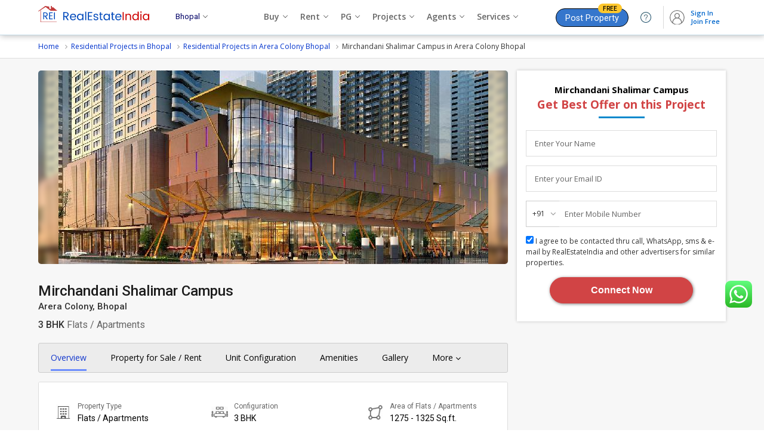

--- FILE ---
content_type: text/html; charset=UTF-8
request_url: https://www.realestateindia.com/projects/mirchandani-shalimar-campus-by-mirchandani-group-in-arera-colony-bhopal/
body_size: 32221
content:

<!doctype html>
<html lang="en">
<head>
<meta charset="utf-8">
<meta name="viewport" content="width=device-width, initial-scale=1, shrink-to-fit=no">
<title>Mirchandani Shalimar Campus in Arera Colony, Bhopal by Mirchandani Group - RealEstateIndia.Com</title>
<meta name="description" content="Explore Flats / Apartments for sale in Arera Colony, Bhopal at Mirchandani Shalimar Campus - Get complete Residential project details like floor plan, construction status, project specifications and amenities online on RealEstateIndia.com." />
<meta name="keywords" content="Mirchandani Shalimar Campus in Arera Colony, Bhopal, Residential Flats / Apartments for sale in Mirchandani Shalimar Campus, Buy Residential Flats / Apartments in Arera Colony, Bhopal, Real Estate Projects in Arera Colony, Bhopal" />
<meta name="generator" content="cmVhbGVzdGF0ZWluZGlhLmNvbQ==">		<link rel="canonical" href="https://www.realestateindia.com/projects/mirchandani-shalimar-campus-by-mirchandani-group-in-arera-colony-bhopal/">
		<link rel="preconnect" href="https://www.google-analytics.com/">
<link rel="preconnect" href="https://www.googletagmanager.com/">
<link rel="preconnect" href="https://www.facebook.com/">
<link rel="preconnect" href="https://www.google.co.in/">
<link rel="preconnect" href="https://www.google.com/">
<link rel="preconnect" href="https://ssl.google-analytics.com/">
<link rel="preconnect" href="https://dyimg1.realestateindia.com">
<link rel="preconnect" href="https://dyimg2.realestateindia.com">
<link rel="preconnect" href="https://dynamic.realestateindia.com">
<link rel="preconnect" href="https://static.realestateindia.com">
<link rel="preconnect" href="https://cdnjs.cloudflare.com">
<link rel="preconnect" href="https://fonts.googleapis.com">
<link rel="preconnect" href="https://fonts.gstatic.com">
<link rel="preconnect" href="https://connect.facebook.net">
<link rel="preconnect" href="https://googleads.g.doubleclick.net">
<link rel="preconnect" href="https://www.realestateindia.com">
<link rel="dns-prefetch" href="https://www.google-analytics.com/">
<link rel="dns-prefetch" href="https://www.googletagmanager.com/">
<link rel="dns-prefetch" href="https://www.facebook.com/">
<link rel="dns-prefetch" href="https://www.google.co.in/">
<link rel="dns-prefetch" href="https://www.google.com/">
<link rel="dns-prefetch" href="https://ssl.google-analytics.com/">
<link rel="dns-prefetch" href="https://dyimg1.realestateindia.com">
<link rel="dns-prefetch" href="https://dyimg2.realestateindia.com">
<link rel="dns-prefetch" href="https://dynamic.realestateindia.com">
<link rel="dns-prefetch" href="https://static.realestateindia.com">
<link rel="dns-prefetch" href="https://cdnjs.cloudflare.com">
<link rel="dns-prefetch" href="https://fonts.googleapis.com">
<link rel="dns-prefetch" href="https://fonts.gstatic.com">
<link rel="dns-prefetch" href="https://connect.facebook.net">
<link rel="dns-prefetch" href="https://googleads.g.doubleclick.net">
<link rel="dns-prefetch" href="https://www.realestateindia.com">
		<link rel="preload" as="style" href="https://static.realestateindia.com/rei/css/header.css?v=1768874536">
				<link rel="preload" as="style" href="https://static.realestateindia.com/rei/css/footer.css?v=1768874536">
				<link href="https://static.realestateindia.com/rei/css/header.css?v=1768874536" rel="stylesheet">
				<link href="https://static.realestateindia.com/rei/css/footer.css?v=1768874536" rel="stylesheet">
			<style>
	*{box-sizing:border-box}
.ffos{font-family:'Open Sans',sans-serif}
.ffrr{font-family:'Roboto',sans-serif}
.sticky_header{position:static}
.pd-breadcumb-sec{padding:10px 0;border-bottom:1px solid #ddd}
.pd-breadcumb li{position:relative;margin-right:10px;padding-left:10px}
.pd-breadcumb{font-family:'Open Sans',sans-serif;display:flex;font-size:12px}
.pd-breadcumb li:before{content:'\f105';font-family:'FontAwesome';position:absolute;left:0;line-height:19px;color:#999}
.pd-breadcumb li:first-child:before{display:none}
.pd-breadcumb li:first-child{padding-left:0}
.pd-breadcumb li:last-child{margin-right:0}
.pd-breadcumb li a{display:block;color:#03c}
.pdp-sec{width:100%;background:#f7f7f7;padding:0 0 40px}
.pdc-sec{display:flex;flex-wrap:wrap;padding-top:20px}
.pdc-sec-left{width:calc(100% - 350px);padding-right:15px}
.pd-images{display:flex;flex-wrap:wrap;margin-bottom:30px}
.pd-images .big-img{width:65%;height:324px;padding-right:10px;overflow:hidden;position:relative;cursor:pointer}
.pd-images .big-img a{display:block;line-height:0}
.pd-images .big-img img{width:100%;height:324px;border-radius:5px;object-fit:cover}
.pd-images .small-img{width:35%;overflow:hidden;height:324px}
.pd-images .small-img span{display:block;line-height:0;height:157px;overflow:hidden;border-radius:5px;position:relative;cursor:pointer}
.pd-images .small-img span:first-child{margin-bottom:10px}
.pd-images .small-img span img{width:100%;height:157px;object-fit:cover}
.pd-images .small-img .more-counter{position:absolute;top:0;left:0;width:100%;height:100%;background:rgba(0,0,0,0.5);color:#fff;display:flex;align-items:center;justify-content:center;font-size:20px;font-weight:600;line-height:25px;text-align:center}
.pd-images.single{display:flex;align-items:center;justify-content:center}
.pd-images.single .big-img{width:100%;overflow:hidden;display:flex;align-items:center;justify-content:center;position:relative;padding-right:0;border-radius:5px}
.pd-images.single .big-img img{width:auto;height:auto;max-width:100%;position:relative;z-index:1}
.pd-images.single .big-img .overlay{position:absolute;top:-10px;left:-10px;right:-10px;bottom:-10px;background-repeat:no-repeat;background-size:cover;background-position:center;-webkit-filter:blur(5px);-moz-filter:blur(5px);-o-filter:blur(5px);-ms-filter:blur(5px);filter:blur(5px);z-index:0}
.pd-images.single .more-counter{position:absolute;right:20px;top:20px;background:rgba(0,0,0,0.6);padding:5px 10px;display:inline-flex;color:#fff;line-height:15px;font-size:13px;font-weight:600;border-radius:20px;z-index:2}
.pd-images.no-image{width:100%;height:324px;display:flex;align-items:center;justify-content:center;border:1px solid #ddd;border-radius:5px;background:#f5f5f5}
.pd-heading{font-family:'Roboto',sans-serif;display:flex;flex-wrap:wrap;justify-content:space-between;transition:all .3s ease;margin:15px 0 20px}
.pd-heading-left{display:flex;flex-grow:1}
.pd-logo{height:55px;width:66px;border:1px solid #eee;background:#fff;position:relative;margin-right:15px;overflow:hidden;line-height:0}
.pd-logo img{width:auto;height:auto;max-width:100%}
.pd-title .pd-name{font-size:24px;line-height:30px;font-weight:500;color:#1c1c1c}
.pd-title .pd-location{font-size:15px;line-height:22px;color:#333}
.pd-heading-right{position:relative;display:flex;flex-direction:column;align-items:flex-end}
.pd-price{font-size:20px;font-weight:600;color:#333}
.pd-price span{font-size:13px;font-weight:400;margin-left:5px;color:#666}
.pd-rera{display:flex;align-items:center;position:relative;font-size:12px;line-height:16px;background:#f7f7f7;padding:5px 10px 5px 0px;border-radius:3px;border:1px solid #f1f1f1}
.pd-rera i.fa-check{font-size:14px;color:#08c;margin-right:5px}
.pd-rera > span{margin-right:5px;flex-shrink:0}
.pd-rera > a{margin-left:5px}
.pd-price-lbl{display:none}
.bhk-area{width:100%;display:flex;margin-top:10px;font-size:14px;line-height:20px;color:#666;align-items:center}
.bhk-area .pd-bhk{margin-right:20px;font-size:16px;line-height:20px;color:#333;font-weight:500}
.bhk-area .pd-bhk span{font-weight:400;color:#666}
.bhk-area .pd-area{padding-left:20px;font-size:16px;color:#000}
.bhk-area .pd-area span{font-size:14px;color:#666;font-weight:400}
.bhk-area .pd-area span:after{content:':';display:inline-block;padding:0 5px}
.reraDataTable{background:#fff;border:solid 1px #ddd;box-shadow:0 1px 5px #ccc;padding:15px;position:absolute;top:calc(100% + 10px);left:0;right:auto;width:550px;z-index:2;display:none}
.reraDataTable .rera_hed_title{font-size:16px;font-weight:600;color:#333;margin-bottom:10px}
.reraDataTable:after{content:'';position:absolute;border:solid #ccc;border-width:0 1px 1px 0;padding:5px;left:140px;transform:rotate(-135deg);top:-5px;background:#fff}
.reraDataTable .rera_table_css{font-family:Arial,Helvetica,sans-serif;border-collapse:collapse;width:100%;font-size:13px}
.reraDataTable .rera_table_css td,.reraDataTable .rera_table_css th{border:1px solid #ddd;padding:8px 10px;box-sizing:border-box}
.reraDataTable .rera_table_css tr:nth-child(odd){background-color:#fafafa}
.reraDataTable .rera_table_css tr:hover{background-color:#f7f7f7}
.reraDataTable .rera_table_css th{padding:8px 10px;text-align:left;background-color:#efefef;color:#333}
.reraDataTable .rera_table_css td .qr_code{display:inline-block;cursor:pointer;color:#03c;margin-left:25px}
.reraDataTable .rera_table_css td .qr_code:hover{text-decoration:underline}
.reraDataTable .rera_web_url{margin-top:10px;font-size:13px;color:#333}
.qrcode-modal{position:fixed;top:0;left:0;height:100%;width:100%;background:rgba(0,0,0,0.5);z-index:101;display:none;align-items:center;justify-content:center}
.rera-disclaimer{margin-top:15px}
.rera-disclaimer h3{font-size:14px;font-weight:600;color:#333;margin-bottom:5px}
.rera-disclaimer p{font-size:12px;line-height:18px;color:#666}
.pd-rera .rera-disclaimer > p > a{color:#03c}
.qrcode-modal.fade{display:flex}
.qc-modal-inner{position:relative;background:#fff;border-radius:3px;padding:30px}
.qc-img{line-height:0;text-align:center;margin-bottom:20px}
.qc-img img{width:220px;height:220px}
.qc-modal-close{position:absolute;top:-10px;right:-10px;display:inline-block;background:#fff;padding:8px;border-radius:50%;line-height:0;border:solid 1px #ccc}
.qc-modal-close img{width:12px;height:12px}
.qc-modal-inner p{font-size:12px;text-align:center;color:#253858;font-weight:500}
.overview-sec{border:1px solid #ddd;border-radius:3px;overflow:hidden;margin-bottom:20px}
.pdp-nav-sec{background:#ececec;padding:0 20px;border-radius:3px;transition:all .3s ease;margin-bottom:15px;border:solid 1px #ccc}
.pdp-nav-sec .fw{max-width:1152px;width:auto;margin:0 auto}
.pdp-nav-sec .pdp-nav{margin:0;padding:0;list-style:none}
.pdp-nav-sec .pdp-nav:after{content:'';display:table;clear:both}
.pdp-nav > li{float:left;margin-right:40px}
.pdp-nav > li:last-child{float:right;margin-right:0}
.pdp-nav-sec.fixed .pdp-nav > li:last-child{float:left;margin-right:0}
.pdp-nav > li > a{font-size:14px;font-weight:400;color:#000;display:block;padding:15px 0;position:relative;transition:all .3s ease}
.pdp-nav-sec.fixed .pdp-nav > li > a{padding:20px 0;font-size:14px}
.pdp-nav > li.active > a{color:#1136cd}
.pdp-nav > li.active > a:after{content:'';position:absolute;top:calc(100% - 5px);left:0;width:100%;height:3px;background:#6c8dfd}
.pdp-nav > li.pdp-d{position:relative}
.pdp-nav > li.pdp-d > .pdp-d-menu{position:absolute;top:100%;right:-20px;width:185px;background:#fff;z-index:1;border:1px solid #eee;box-shadow:1px 1px 10px rgba(0,0,0,0.20);border-radius:0 0 5px 5px;overflow:hidden;display:none}
.pdp-nav > li.pdp-d:focus .pdp-d-menu,.pdp-nav > li.pdp-d:hover .pdp-d-menu{display:block}
.pdp-d-menu > li{display:block;margin:0;padding:0;float:none}
.pdp-d-menu > li > a{display:block;padding:7px 10px;font-size:13px;color:#666;border-bottom:1px solid #eee;transition:all .3s ease}
.pdp-d-menu li:hover a{background:#f5f5f5;color:#1136cd}
.pdp-nav-sec.fixed{position:fixed;top:0;left:0;right:0;z-index:10;border-radius:0;background:#f7f7f7;box-shadow:1px 1px 5px rgba(0,0,0,0.12);border-bottom:1px solid #ddd}
.pdp-nav-sec .pdpn-title{display:none;font-size:14px;font-weight:600;transition:all .3s ease}
.pdp-nav-sec .pdpn-title a{color:#000}
.pdp-nav-sec .pdpn-title .price{font-size:12px;color:#d21a1f}
.pdp-nav-sec .pdpn-title .price small{color:#000}
.pdp-nav-sec .fw{display:flex;align-items:center;justify-content:space-between}
.pdp-nav-sec.fixed .pdpn-title{display:flex;flex-direction:column}
.project-features h2,.project-features h3{display:none}
.pf-list{display:flex;flex-wrap:wrap;list-style:none;padding:15px 0;background:#fff}
.pf-iteam{width:33.33%;padding:15px 20px;display:flex;align-items:center;flex-wrap:wrap}
.pf-iteam .pf-img{display:flex;align-items:center;justify-content:flex-end;width:35px;line-height:0;margin-right:10px}
.pf-iteam .pd-info{font-family:'Roboto',sans-serif;width:calc(100% - 45px);line-height:20px}
.pf-iteam .pf-lbl{font-size:12px;color:#666}
.pf-iteam .pf-val{font-size:14px;font-weight:400;color:#000;white-space:nowrap;overflow:hidden;text-overflow:ellipsis}
.project-features .rac-link{padding:20px;text-align:center;border-top:1px solid #ddd;background-image:linear-gradient(to top,rgba(255,255,255,1),60%,rgba(245,249,255,1))}
.project-features .rac-link a{display:inline-block;background:#0082cc;color:#fff;border-radius:3px;padding:10px 30px;font-size:16px;font-weight:500;line-height:22px}
.project-features .rac-link a i.fa{margin-right:5px}
.download_brochure{border-top:solid 1px #ddd;display:flex;align-items:center;background:linear-gradient(180deg,#f5f9ff,#fff);font-family:'Roboto',sans-serif}
.download_brochure .img_icon{background:#eaf6ff;padding:13px 15px;line-height:0}
.download_brochure .brochure_in{display:flex;justify-content:space-between;align-items:center;width:100%;padding-right:20px}
.download_brochure a{display:flex;padding:7px 20px;border:1px solid #0078db;border-radius:5px;font-size:14px;color:#0078db;background:#fff;text-transform:uppercase;font-weight:500}
.download_brochure a span{padding-left:10px}
.download_brochure a path{fill:#0078db}
.brochure_type{font-size:14px;font-weight:500;color:#333;padding-left:20px}
.brochure_type span{display:block;padding-top:2px}
.download_brochure:hover a{background:#0078db;color:#fff}
.download_brochure:hover a path{fill:#fff}
.pdc-sec-right{width:350px}
.pd-inquiry{padding:20px 15px;background:#fff;box-shadow:0 0 5px rgba(0,0,0,0.20);position:sticky;top:75px}
.close-pdi{display:none;}
.pd-inquiry .st-heading{text-align:center;margin-bottom:20px;line-height:25px;font-size:15px;color:#000;font-weight:700;position:relative;padding-bottom:10px}
.pd-inquiry .st-heading:after{content:'';background:#08c;height:3px;width:77px;position:absolute;bottom:0;left:calc(50% - 38px)}
.pd-inquiry .st-heading span{display:block;color:#d14445;font-size:19px}
.pd-inquiry .form-list{list-style:none}
.pd-inquiry .form-list li{margin-bottom:15px;position:relative}
.pd-inquiry .form-list li:last-child{margin-bottom:15px}
.fluid-label-input{position:relative}
.fluid-label-input.valid{border-color:#ccc}
.fluid-label-input .fluid-lbl{position:absolute;top:15px;left:15px;font-size:13px;line-height:14px;font-weight:400;color:#666;z-index:1;transition:all .3s ease}
.fluid-label-input.valid .fluid-lbl{top:2px;font-size:10px;color:#999;font-weight:400;left:15px!important}
.fluid-label-input.valid .contact-no .fluid-lbl{left:10px!important}
.fluid-label-input .fluid-input{border:1px solid #ddd;box-sizing:border-box;padding:17px 15px 5px;line-height:20px;outline:none;box-shadow:none;width:100%;color:#333;font-size:13px;font-weight:400;background:#fff}
.fluid-label-input textarea.fluid-input{min-height:64px;padding-bottom:30px;font-size:12px;box-sizing:border-box}
.pd-inquiry .contact-no{display:flex;align-items:center}
.pd-inquiry .contact-no .isd-code{width:56px;box-sizing:border-box;padding:12px 10px;font-size:12px;line-height:18px;position:absolute;top:0;left:0;cursor:pointer;border:1px solid #ccc;border-right-width:0;transition:all .3s ease}
.fluid-label-input.valid .contact-no .isd-code{padding:17px 10px 5px;line-height:20px}
.pd-inquiry .contact-no .isd-code:after{content:'\f107';font-family:'FontAwesome';font-size:15px;color:#999;position:absolute;top:12px;right:5px}
.fluid-label-input.valid .contact-no .isd-code:after{top:17px}
.pd-inquiry .contact-no .mobile-no{width:calc(100% - 40px);margin-left:55px;border-left-width:0;padding-left:5px}
.pd-inquiry .contact-no .isd-list{position:absolute;left:0;top:100%;background:#fff;display:none;width:150px;max-height:150px;border:1px solid #eee;box-shadow:0 0 5px rgba(0,0,0,0.12);overflow-y:auto;z-index:3}
.pd-inquiry .isd-list > li{padding:5px 10px;font-size:12px;margin:0;white-space:nowrap;overflow:hidden;text-overflow:ellipsis;cursor:pointer;transition:all .3s ease}
.pd-inquiry .isd-list > li:hover{background:#f5f5f5}
.pd-inquiry .msg-counter{text-align:right;font-size:11px;color:#999;position:absolute;bottom:5px;right:10px}
.pd-inquiry .msg-counter b{color:#d14445}
.pd-inquiry .btn-request-call{background:#d14445;color:#fff;font-size:16px;font-weight:600;border-radius:25px;padding:12px;width:240px;border:1px solid #d14445;margin:0 auto 10px;display:block;box-shadow:1px 1px 5px rgba(0,0,0,0.5)}
.select_config{background:#fff;border:solid 1px #ddd;padding:7px 10px;margin:0}
.new_check_box{display:inline-block;margin:5px 0}
.new_check_box label{display:inline-block;background:#f5f9fd;border:1px solid #ddd;color:#adadad;border-radius:3px;white-space:nowrap;margin:3px 0;padding:4px 12px;cursor:pointer;color:#333}
.new_check_box input[type='checkbox']:checked + label{border:1px solid #ebf5fe;background:#458def;color:#fff;-webkit-transition:all .2s;-o-transition:all .2s;transition:all .2s;font-weight:400}
.new_check_box input[type='checkbox']{display:absolute;position:absolute;opacity:0}
.pd-sec{background:#fff}
.bsas{box-shadow:0 0 5px rgba(0,0,0,0.20);margin-bottom:20px}
.pdp-sec .pd-sec{display:block}
.pd-sec .pd-sec-title{font-size:18px;font-weight:700;color:#091e42;padding:10px 15px;border-bottom:1px dashed #ddd;display:flex;align-items:center;justify-content:space-between}
.pd-sec .pd-sec-title h2,.pd-sec .pd-sec-title h3{font-size:16px;font-weight:600;color:#333;line-height:22px}
.pd-sec .pds-body{padding:15px}
.top_agent_list .tcomp{display:flex;flex-wrap:wrap;background:#fff;border:solid 1px #ddd;box-shadow:3px 3px 3px #eee;padding:10px;height:100%;box-sizing:border-box}
.top_agent_list .tcomp:hover{color:#333;box-shadow:3px 3px 3px #ddd;border-color:#aabfff}
.top_agent_list .ag_logo{width:50px;height:50px;display:flex;align-items:center;justify-content:center;overflow:hidden;border:1px solid #ddd;border-radius:2px;margin-right:10px;box-sizing:border-box}
.top_agent_list .ag_logo img{width:auto;height:auto;max-width:50px;max-height:50px}
.top_agent_list .ag_logo .txt{display:flex;width:50px;height:50px;overflow:hidden;align-items:center;justify-content:center;text-transform:uppercase;color:#fff;font-size:22px;font-weight:400}
.top_agent_list .ag_logo span{font-size:22px;font-weight:400;color:#fff}
.top_agent_list .agent_info{width:calc(100% - 60px);min-height:75px}
.top_agent_list .agent_info b{color:#4374ff;font-weight:500}
.top_agent_list .tcomp-count{font-size:12px;color:#666}
.top_agent_list .tcomp-count strong{font-weight:600;color:#457EFF}
.top_agent_list .agent_title{font-size:14px;line-height:16px;font-weight:500;color:#000;display:-webkit-box;-webkit-line-clamp:2;-webkit-box-orient:vertical;overflow:hidden;text-overflow:ellipsis}
.top_agent_list .agent_title span{display:#666}
.top_agent_list .agent_type{margin:3px 0;display:block;font-size:12px;color:#666!important;white-space:nowrap;overflow:hidden;text-overflow:ellipsis}
.top_agent_list .agent_info .ratting{color:#f2c058;font-size:11px;margin-bottom:4px}
.top_agent_list .agent_info .ratting-counter{color:#333}
.top_agent_list .tcomp .cont_agent{width:100%}
.top_agent_list .tcomp .cont_agent a{display:block;text-align:center;padding:5px;border:1px solid #9fb8ff;border-radius:5px;color:#003adf;font-size:13px;margin-top:5px;font-weight:500;transition:all .3s ease}
.top_agent_list .tcomp:hover .cont_agent a{background:#457EFF;color:#fff}
.pdpfs-tabs .tabs-list li{display:inline-block;margin-right:5px;text-transform:uppercase;font-weight:400;font-size:16px;color:#666;padding:8px 30px;border:1px solid #ddd;border-bottom-width:0;border-radius:5px 5px 0 0;position:relative;cursor:pointer}
.pdpfs-tabs .tabs-list li:last-child{margin-right:0}
.pdpfs-tabs .tabs-list li:after{content:'';position:absolute;bottom:-1px;left:0;width:100%;height:3px;background:transparent}
.pdpfs-tabs .tabs-list li.active{color:#000;font-weight:600}
.pdpfs-tabs .tabs-list li.active:after{background:#03c}
.pdpfs-tabs .pdpfsr-container{position:relative}
.pdpfs-tabs .pdpfsr-container .pdpfs-tabs-content{position:absolute;visibility:hidden;top:0;left:-50000px}
.pdpfs-tabs .pdpfsr-container .pdpfs-tabs-content.active{position:static;visibility:visible}
.pdpfs-tabs .pdpfs-filter{padding:10px;background:#f5f5f5;border-top:1px solid #ddd;margin-bottom:15px}
.pdpfs-tabs .pdpfs-filter a{display:inline-block;padding:3px 15px;border-radius:25px;background:#fff;border:1px solid #ddd;color:#666;margin-right:10px;font-size:12px;transition:all .3s ease}
.pdpfs-tabs .pdpfs-filter a.active{background:#eaf5fe;border-color:#03c;color:#000;font-weight:600}
.pdpfs-list .pdpfs-iteam{border:1px solid #ccc;cursor:pointer;box-sizing:border-box;margin-bottom:5px}
.pd-sec .bx-wrapper .bx-controls-direction a{width:46px;height:46px;border-radius:50%;background:#fff!important;display:flex;align-items:center;justify-content:center;box-shadow:0 0 10px #ccc;font-size:20px!important;color:#000!important;margin-top:-23px;position:absolute;text-indent:0!important;z-index:8}
.pd-sec .bx-wrapper .bx-controls-direction a.bx-prev{left:-23px}
.pd-sec .bx-wrapper .bx-controls-direction a.bx-next{right:-23px}
.pd-sec .bx-wrapper .bx-controls-direction a.disabled{display:none}
.vapfsr{padding-top:15px;text-align:center;}
.vapfsr a{color:#03c;font-size:14px;font-weight:600;text-decoration:underline}
.pfsr-no-property{padding:30px 0;font-size:16px;line-height:26px;color:#666;text-align:center}
.pfsr-no-property strong{color:#091e42} 
.pdpfs-iteam .csp-img.no-img img{width:auto;height:auto;object-fit:contain}
.pdpfs-iteam .csp-img{width:100%;height:142px;display:flex;align-items:center;justify-content:center;position:relative;overflow:hidden;background:#f5f5f5}
.pdpfs-iteam .csp-img img{width:100%;height:100%;object-fit:cover}
.pdpfs-iteam .csp-img .pm{position:absolute;top:0;left:0;background:#03c;color:#fff;padding:0 7px;font-size:10px;font-weight:600;border-radius:0;text-transform:uppercase;width:auto;height:auto;border-radius:0 3px 3px 0}
.pdpfs-iteam .csp-img .gm{position:absolute;top:0;left:0;background:#ffeb3b;color:#000;padding:0 7px;font-size:10px;font-weight:600;border-radius:0;text-transform:uppercase;width:auto;height:auto;border-radius:0 3px 3px 0}
.pdpfs-iteam .csp-img .pl{position:absolute;top:0;left:0;background:#2D77FF;color:#fff;padding:0 7px;font-size:10px;font-weight:600;border-radius:0;text-transform:uppercase;width:auto;height:auto;border-radius:0 3px 3px 0}
.pdpfs-iteam .csp-img .sm{position:absolute;top:0;left:0;background:#eee;color:#000;padding:0 7px;font-size:10px;font-weight:600;border-radius:0;text-transform:uppercase;width:auto;height:auto;border-radius:0 3px 3px 0}
.pdpfs-iteam .csp-img .star{position:absolute;top:0;left:0;background:#c0392b;color:#fff;padding:0 7px;font-size:10px;font-weight:600;border-radius:0;text-transform:uppercase;width:auto;height:auto;border-radius:0 3px 3px 0}
.cla_rera2{position:absolute;top:0;left:0;z-index:1;background:#1992e7;border:1px solid #117dcb;padding:0 5px;color:#fff;text-transform:uppercase;font-size:10px;font-weight:700}
.cla_rera2 span{display:inline-block;vertical-align:middle;margin-right:3px}
.cla_rera2 span i.fa-check{display:inline-block;vertical-align:middle;margin-right:3px}
.cla_rera{position:absolute;top:10px;left:10px;z-index:7;background:#1992e7;border:1px solid #117dcb;padding:0 5px;color:#fff;text-transform:uppercase;font-size:10px;font-weight:700}
.cla_rera span{display:inline-block;vertical-align:middle;margin-right:3px}
.cla_rera span i.fa-check{display:inline-block;vertical-align:middle;margin-right:3px}
[data-tooltip]{position:relative;text-transform:none}
[data-tooltip]:before,[data-tooltip]:after{display:none;position:absolute;top:5px;z-index:99}
[data-tooltip]:before{border-bottom:7px solid #fff;border-left:7px solid transparent;border-right:7px solid transparent;content:'';left:0;margin-top:1em}
[data-tooltip]:after{background-color:#f5f5f5;border:1px solid #ccc;border-radius:4px;color:#333;content:attr(data-tooltip-label)'' attr(data-tooltip-message);left:-45px;right:0;margin-top:1.5em;padding:3px 10px;white-space:pre-wrap;width:250px;font-size:11px;font-weight:400}
.artt[data-tooltip]:after{left:-125px}
[data-tooltip]:hover:after,[data-tooltip]:hover:before{display:block}
.post_date{position:absolute;left:0;right:0;bottom:0;background:rgba(0,0,0,0.7);padding:2px 0;font-size:11px;color:#fff;text-align:center}
.csp-details{float:left;width:calc(100% - 126px);padding:5px 10px 0;font-size:13px;color:#333;box-sizing:border-box}
.csp-details .title,.csp-details .title a{font-size:14px;color:#333;font-weight:600;white-space:nowrap;overflow:hidden;text-overflow:ellipsis;text-decoration:none}
.csp-details p.dul{font-size:12px;color:#333}
.csp-details .price{font-size:14px;color:#c00;font-weight:600;margin:5px 0}
.csp-details .co_name{color:#03c;font-size:13px;font-weight:600;white-space:nowrap;overflow:hidden;text-overflow:ellipsis;display:block}
.csp-details p.gray.mb7px.sc{line-height:14px;white-space:nowrap;overflow:hidden;text-overflow:ellipsis;margin-bottom:7px}
.pdpfs-iteam .csp-details{width:100%;box-sizing:border-box;padding:10px}
.pdpfs-iteam .pdpfs-footer{width:100%;float:left;box-sizing:border-box;display:flex;align-items:center;justify-content:space-between;border-top:1px solid #eee;padding:7px 10px}
.pdpfs-iteam .pdpfs-footer > div{width:60%}
.pdpfs-iteam .pdpfs-footer .co_name{display:block;font-size:13px;font-weight:600;color:#333;max-width:100%;white-space:nowrap;overflow:hidden;text-overflow:ellipsis}
.pdpfs-iteam .pdpfs-footer .co_location{font-size:12px;color:#666;white-space:nowrap;overflow:hidden;text-overflow:ellipsis}
.pdpfs-iteam .pdpfs-footer .inquiry-btn{display:inline-block;background:#0082cc;color:#fff;margin:0;border-radius:5px;padding:7px 15px;font-size:15px;font-weight:600}
.pd-sec .pds-body .bx-controls{margin:0}
.vam{vertical-align:middle}
.pd-sec .table-responsive{padding:15px;width:100%;box-sizing:border-box;overflow-x:auto}
.price-range-table{width:100%;border:1px solid #e5e5e5;border-collapse:collapse}
.price-range-table thead{text-align:center;background:#eee}
.price-range-table thead tr th{font-weight:600;color:#000;font-size:13px;text-shadow:none;border:1px solid #e5e5e5;padding:10px 5px;text-align:left}
.price-range-table tbody tr td{font-size:14px;text-align:left;color:#000;padding:10px 5px;border:1px solid #e5e5e5}
.price-range-table tbody tr td:nth-child(1),.price-range-table tbody tr td:nth-child(3){text-align:left}
.price-range-table tbody tr td i.fa-inr{color:#333}
.pd-sec .table-responsive{padding:15px;width:100%;box-sizing:border-box;overflow-x:auto}
.price-range-table tbody tr td,.price-range-table thead tr th{padding:7px;min-width:120px;box-sizing:border-box}
.price-range-table tbody tr td.fPlan,.price-range-table thead tr th.fPlan{padding:7px;min-width:auto;width:85px;box-sizing:border-box;text-align:center}
.price-range-table tbody tr td.fPlan b.fa{font-size:18px;color:#333}
.bn{font-weight:normal;}
.price-range-table .silver{color:#ccc}
.price-range-table .price-range{display:flex;min-width:170px;align-items:center;justify-content:space-between;font-weight:600}
.price-range .call-icon{background:#36c;border-radius:50%;padding:7px 7px 6px;color:#fff;display:flex;align-items:center;justify-content:center;font-size:12px;cursor:pointer}
.price-range .call-icon i.fa-phone{display:inline-block}
.pd-sec .pdh{display:flex;align-items:center;justify-content:space-between}
.pd-sec .pdh .view-all{color:#03c;font-weight:600}
.pd-sec .pdh .view-all i.fa{margin-left:5px}
.pd-sec .pd-sec-title a.vm-link{font-size:12px;font-weight:600;color:#03f;text-decoration:underline}
.d-height {padding:15px;}
.pds-body .d-height{padding:0}
.d-height:after{content:'';display:table;clear:both}
.d-height-wrap{overflow:hidden;position:relative;margin-bottom:10px}
.d-height-wrap p.taj{font-size:14px;line-height:22px;color:#666}
.d-height.active .d-height-wrap{max-height:initial!important;height:auto;overflow:visible}
.d-height.active .d-height-wrap:after{display:none}
.btn-dhrm{color:#03c;display:inline-block;text-decoration:underline;font-size:14px;line-height:20px;display:inline-block;margin-top:10px}
.btn-dhrm:hover{text-decoration:none;color:#03c}
.dhm-sec{display:block;position:fixed;top:0;left:100%;width:100%;height:100%;background:none;z-index:999}
.dhm-overlay{position:fixed;z-index:99;top:0;left:0;width:100%;height:100%;background:rgba(0,0,0,0.7);display:none;transition:all .3s ease}
.dhm-inner{background:#fff;width:63%;height:100%;box-sizing:border-box;overflow-y:auto;margin-left:auto;padding-top:56px}
.dhm-inner .dhm-heading{position:fixed;top:0;width:70%;box-sizing:border-box;padding:10px 20px;display:flex;box-shadow:0 0 10px rgba(0,0,0,0.12);background:#fff}
.dhm-inner .dhm-heading .dhm-close{display:inline-block;height:20px;width:20px;margin-right:20px;position:relative}
.dhm-inner .dhm-heading .dhm-close:after,.dhm-inner .dhm-heading .dhm-close:before{content:'';position:absolute;left:calc(50% - 1px);top:7px;height:100%;width:2px;background:#333;transform:rotate(45deg)}
.dhm-inner .dhm-heading .dhm-close:after{transform:rotate(135deg)}
.dhm-inner .dhm-heading .dhm-title{color:#000;font-weight:700;font-size:20px;line-height:32px}
.dhm-body{padding:20px}
.dhm-body p{margin-bottom:15px;font-size:14px;line-height:22px;color:#333}
.dhm-body p.strong{font-weight:700;color:#333;margin-bottom:5px;font-size:14px}
.dhm-body ul,.dhm-body ol{margin:0 0 15px;padding:0;list-style:none}
.dhm-body ul li,.dhm-body ul li,.dhm-body ol li{margin-bottom:7px; font-size:14px; line-height:20px;color:#333;position:relative;padding-left:20px}
.dhm-body ul li:after,.dhm-body ol li:after{content:'\f058';font-family:'FontAwesome';color:#390;font-size:14px;position:absolute;left:0;top:1px}
.wbtp{margin:0}
.wbtp.fa-ul{margin-left:13px}
.wbtp li{margin-bottom:10px;font-size:14px; line-height:20px; color:#091e42}
.wbtp li i.fa-li{width:35px}
.wbtp-more{display:inline-block;color:#091e42;text-decoration:underline}
.pg-img-list,.fp-img-lis{margin:20px 0 0;padding:0;list-style:none}
.pg-img-list li{margin-bottom:20px}
.pg-img-list .pg-img{width:100%;height:auto;background:#fafafa;padding:5px;border:1px solid #e5e5e5;display:flex;align-items:center;justify-content:center}
.pg-img-list .pg-img img,.fp-img-list .fp-img img{max-width:350px;max-height:200px;height:200px;width:100%;object-fit:cover}
.fp-img-list{display:flex;flex-wrap:wrap;margin-left:-10px;margin-right:-10px}
.fp-img-list li{width:50%;box-sizing:border-box;padding-left:10px;padding-right:10px}
.fp-img-list li .fp-img{display:flex;width:100%;border:1px solid #eee;padding:5px;box-sizing:border-box;transition:all .3s ease;align-items:center;justify-content:center}
.fp-img-list li .fp-img a{display:block;height:200px;overflow:hidden}
.fp-img-list li .fp-img img{width:100%;height:200px;object-fit:cover;transition:all .3s ease}
.fp-img-list li p{font-size:14px;text-transform:uppercase;color:#000;text-align:center;margin-top:10px}
.fp_img_list{display:flex;flex-wrap:wrap;margin:0 -7px}
.fp_img_list li{width:50%;box-sizing:border-box;padding-left:7px;padding-right:7px;margin-bottom:15px}
.fp_img_list li .fp-img-inb{display:block;height:200px;position:relative;overflow:hidden;border:1px solid #ccc;transition:all .5s ease}
.fp_img_list li .fp-img.video_th .video_icon{position:absolute;width:64px!important;height:45px!important;top:50%;left:50%;transform:translate(-50%,-50%);z-index:1}
.fp_img_list li .fp-img.video_th img{position:absolute;top:50%;left:50%;transform:translate(-50%,-50%);width:100%;height:100%;transition:all .5s ease}
.fp_img_list li .fp-img img{position:absolute;top:50%;left:50%;transform:translate(-50%,-50%);width:100%;transition:all .5s ease}
.fp_img_list li .fp-img:hover img{transform:translate(-50%,-50%) scale(1.1)}
.pds-body ._title{font-size:16px;margin-bottom:7px;color:#333}
.imgGalleryNew{display:flex;gap:20px;padding:0px;}
.imgGalleryNew .image{position:relative;width:25%;height:120px;border-radius:10px;overflow:hidden;border:solid 1px #ccc}
.imgGalleryNew .image img{width:100%;height:100%;object-fit:cover;display:block} 
.imgGalleryNew .image.youtube::before{content:'';position:absolute;top:50%;left:50%;transform:translate(-50%,-50%);width:40px;height:40px;background-color:red;border-radius:50%;pointer-events:none;z-index:1}
.imgGalleryNew .image.youtube::after{content:'';position:absolute;top:50%;left:50%;transform:translate(-50%,-50%);width:0;height:0;border-left:8px solid #fff;border-top:8px solid transparent;border-bottom:8px solid transparent;pointer-events:none;z-index:2}
.imgGalleryNew .overlay-text{position:absolute;top:0;right:0;bottom:0;left:0;background-color:rgba(0,0,0,0.5);color:#fff;font-size:20px;display:flex;align-items:center;justify-content:center;}
.pd-Aamenities-list{margin:0 0 10px;padding:0;list-style:none;display:flex;align-items:center;justify-content:center;flex-wrap:wrap}
.pd-Aamenities-list li{width:calc(100%/6)}
.pd-Aamenities-list li.more_aminities{padding-left:0;position:static}
.pd-Aamenities-list li.more_aminities:after{display:none}
.pd-Aamenities-list li.dn{display:none}
.pd-Aamenities-list li .aminities{padding:20px 10px;text-align:center;}
.pd-Aamenities-list .aminities img{max-width:100%;margin-bottom:7px}
.pd-Aamenities-list li .aminities p{font-size:14px;line-height:20px;color:#333;margin-bottom:0}
.specifi-list{margin:0;padding:0;list-style:none;border-radius:5px;overflow:hidden;border:1px solid #ddd}
.ofh{overflow:hidden;}
.specification-old .sub-title{font-size:16px;font-weight:600;color:#333;margin-bottom:5px}
.specification-old .short-desc{font-size:13px;color:#000;line-height:20px;margin-bottom:5px}
.specification-old .spe-list{margin:10px 0 0;padding:0;list-style:none}
.specification-old .spe-list li{font-size:13px;color:#000;margin-bottom:7px;position:relative;padding-left:20px}
.specification-old .spe-list li:after{content:'\f058';font-family:'FontAwesome';color:#390;font-size:14px;position:absolute;left:0;top:4px}
.btn-vmo-logn{display:block;max-width:100%;width:160px;margin:0 auto;font-size:15px;color:#03f;text-decoration:none;outline:none;box-shadow:none;border:1px solid #06c;border-radius:3px;text-align:center;padding:7px 10px}
.taa-tabs .tabs{margin:0;padding:0;border-bottom:1px solid #eee;list-style:none;white-space:nowrap;overflow-y:hidden;overflow-x:auto}
.taa-tabs .tabs li{display:inline-block;padding:10px 0;margin-right:20px;font-size:14px;color:#999;font-weight:600;cursor:pointer}
.taa-tabs .tabs li:last-child{margin-right:0}
.taa-tabs .tabs li.current{position:relative;color:#000}
.taa-tabs .tabs li.current:after{content:'';position:absolute;bottom:0;left:0;height:2px;width:100%;background:#36c}
.taa-tabs .tabs li.current:before{display:none}
.taa-tabs .tab-content{display:none}
.taa-tabs .tab-content.current{display:inherit;min-height:initial}
.rel_project{font-size:13px;color:#333;margin-top:5px}
.rel_project > .rel_list{padding:7px 0;border-bottom:solid 1px #eee;position:relative}
.rel_project > .rel_list .name{display:block;color:#000;margin-bottom:3px;font-size:14px}
.rel_project > .rel_list .rat_sqft{float:left;width:calc(100% - 65px)}
.rel_project > .rel_list .rat_sqft span{display:inline-block;width:50%;float:left;font-weight:400;white-space:nowrap;overflow:hidden;text-overflow:ellipsis}
.rel_project > .rel_list .con_bt{background:#36c;color:#fff;padding:2px 7px;position:absolute;right:0;top:28px;border-radius:4px}
.aproved-bank{display:flex;justify-content:space-between}
.bank-list{margin:0 -7px;padding:0;list-style:none;display:flex;flex-wrap:wrap}
.bank-list li{padding:0 7px;margin-bottom:15px}
.bank-list .bank-img{border:1px solid #e5e5e5;line-height:0;border-radius:2px;box-sizing:border-box;display:flex;align-items:center;justify-content:center;width:150px;height:60px;overflow:hidden}
.bank-list li img{max-width:100%}
.bank-list li.hide{display:none}
.more-bank{border:solid 1px #e5e5e5;padding:10px;color:#c33;text-decoration:none;font-size:13px;font-weight:600;text-align:center;width:85px;background:#fcfcfc;margin-bottom:15px}
.more-bank a span{display:block;margin-top:2px;color:#03c}
.more-bank a:hover{color:#03c}
.btn-cal-emi{display:inline-block;padding:7px 10px;border-radius:3px;color:#c33;border:1px solid #c33;background:#fff;font-size:15px;margin-top:5px}
.btn-cal-emi:hover{color:#c33}
.about-p{margin-bottom:15px;font-size:14px;color:#000;line-height:20px;position:relative;text-align:justify}
.about-p p{font-size:14px;line-height:22px;color:#333}
.about-p .read-more{text-decoration:none;color:#000}
.about-p .read-more span{color:#1e00ff}
.about-cn{margin:15px 0;font-size:13px;color:#000;line-height:20px}
.about-cn strong{font-weight:700;color:#091e42}
.about-project .ap-inner{display:flex;margin-left:-15px;margin-right:-15px}
.about-project .ap-inner .ap-left{width:calc(100% - 100px);box-sizing:border-box;padding-left:15px;padding-right:15px;flex-grow:1}
.about-project .ap-inner .ap-left .d-height{padding:0}
.about-project .ap-inner .apb-logo{box-sizing:border-box;text-align:center;padding:0 15px;border-left:1px dashed #eee}
.about-project .ap-inner .apb-logo img{max-width:70px;max-height:70px;width:auto;height:auto}
.about-project .ap-inner .apb-address{margin-top:10px}
.about-project .about{font-size:13px;color:#333;line-height:20px;position:relative}
.about-project .about .btn-dhrm{background:#fff}
.about-project .project-location{margin-top:15px;margin-bottom:15px;font-size:14px;color:#333}
.about-project .project-location i.fa{display:inline-block;vertical-align:middle;margin-right:5px;color:#c33}
.about-project .ps-list{margin:0 -30px;padding:15px 0;border-top:1px solid #eee;list-style:none;display:flex;flex-wrap:wrap;box-shadow:none}
.about-project .ps-list li{width:33.33%;padding:15px 30px;box-sizing:border-box;font-size:14px;border-right:1px solid #eee;line-height:25px}
.about-project .ps-list li:nth-child(3),.about-project .ps-list li:nth-child(6),.about-project .ps-list li:nth-child(9){border-right:none}
.about-project .ps-list li > span{display:block;color:#666;line-height:20px}
.about-project .ps-list li > span.ps-val{color:#000}
.prt-list{margin:0 0 30px;padding:0;list-style:none;white-space:nowrap;display:flex}
.prt-list li.prt-iteam{width:227px;margin-right:20px;white-space:normal;border:1px solid #eeee;padding:15px 10px;border-radius:5px}
.prt-list li.prt-iteam:last-child{margin-right:0}
.prt-iteam .prt-heading{display:flex;align-items:center;justify-content:space-between;margin-bottom:10px;font-size:14px;font-weight:600;color:#333}
.prt-iteam .prtl{margin:0;padding:0;list-style:none}
.prt-iteam .prtl li{margin-bottom:7px;font-size:13px;color:#666;display:flex;align-items:center;justify-content:space-between;line-height:20px}
.prt-iteam .prtl .prtl-lbl{max-width:calc(100% - 80px);white-space:nowrap;overflow:hidden;text-overflow:ellipsis}
.prt-iteam .prtl .prtl-val{color:#fc3}
.pr-list{margin:0 0 20px;padding:10px 0;list-style:none;display:flex;align-items:center;flex-wrap:wrap}
.dhm-sec .pr-list{margin:0;padding:0}
.pr-list li{width:50%;box-sizing:border-box;border-right:1px solid #eee;white-space:normal;display:inline-block;padding-left:30px;padding-right:30px}
.dhm-sec .pr-list li{width:100%;border:none;padding:0;margin-bottom:15px}
.dhm-sec .pr-list li:after{display:none;}
.pr-list li:first-child{padding-left:0}
.pr-list li:last-child{padding-right:0;border-right:none}
.dhm-sec .pr-list li:last-child{margin-bottom:0}
.pr-list .prl-heading{display:flex;align-items:center;justify-content:space-between;margin-bottom:15px}
.pr-list .prl-heading .pru-info{display:flex;align-items:center;width:calc(100% - 90px)}
.pr-list .prl-heading .pru-ratting{width:80px}
.pr-list .prl-heading .pru-ratting .rating{font-size:14px;color:#fc3;display:block}
.pr-list .prl-heading .pru-ratting .ratting-date{font-size:13px;color:#666;margin-top:5px;display:block}
.pr-list .prl-heading .pru-info .user-logo{height:40px;width:40px;border-radius:50%;display:flex;align-items:center;justify-content:center;background:#909090;color:#fff;text-transform:uppercase;font-size:20px;margin-right:10px}
.pr-list .prl-heading .pru-info .user-name{font-size:14px;font-weight:600;color:#333;white-space:nowrap;overflow:hidden;text-overflow:ellipsis;max-width:calc(100% - 50px)}
.pr-list .pr-info .pr-title{font-weight:700;font-size:16px;color:#333;margin-bottom:10px}
.pr-list .pr-info .pr-msg{font-size:14px;color:#666;line-height:22px}
.prlist-btn{display:flex;align-items:center;margin-bottom:10px}
.prlist-btn a{font-size:14px;color:#03c;display:inline-block}
.prlist-btn a.btn{border:1px solid #03c;border-radius:5px;padding:10px 30px;margin-left:30px;color:#03c;font-size:14px;font-weight:600}
.dhm-body .w-review .prt-list{margin:0 0 30px;display:flex;align-items:center;justify-content:space-between}
.dhm-body .w-review .prt-list li.prt-iteam{margin:0;width:250px;border:1px solid #ddd}
.dhm-body .w-review .form-group{margin-bottom:30px}
.dhm-body .w-review .form-control{font-size:14px;padding:10px;border-radius:3px;border:1px solid #ddd;outline:none;box-shadow:none;background:#fff;width:100%;box-sizing:border-box}
.dhm-body .w-review .fg-lbl{display:block;color:#000;font-weight:600;font-size:13px;margin-bottom:10px}
.dhm-body .w-review input[type='text'].form-control{border-width:0 0 1px;padding:10px 0}
.dhm-body .w-review .btn-submit{display:block;width:100%;padding:10px;border-radius:3px;text-align:center;background:#d14445;border:1px solid #d14445;color:#fff;font-size:14px;font-weight:600}
.w-review .rating-group{display:inline-flex}
.w-review .rating__icon{pointer-events:none}
.w-review .rating__input{position:absolute!important;left:-9999px!important}
.w-review .rating__input--none{display:none}
.w-review .rating__label{cursor:pointer;padding:0 .1em;font-size:14px}
.w-review .rating__icon--star{color:#fc3}
.w-review .rating__input:checked ~ .rating__label .rating__icon--star{color:#ddd}
.w-review .rating-group:hover .rating__label .rating__icon--star{color:#fc3}
.w-review .rating__input:hover ~ .rating__label .rating__icon--star{color:#ddd}
.osp-list .item{border:1px solid #ccc;box-sizing:border-box;cursor:pointer}
.osp-list .pp-img{width:100%;height:140px;position:relative;overflow:hidden;line-height:0;display:flex;align-items:center;justify-content:center}
.osp-list .pp-img img{width:100%;height:100%;object-fit:cover}
.osp-list .project-title{position:absolute;left:0;bottom:0;width:100%;padding:5px 10px;box-sizing:border-box;background:rgba(0,0,0,0.7);color:#fff;line-height:18px;font-size:14px;font-weight:600;text-shadow:none}
.osp-list .project-title span{display:block;font-weight:400;font-size:12px}
.osp-list .info{padding:10px;font-size:14px}
.info .ops-name{font-size:16px; line-height:25px; color:#33c; font-weight:600; display:block;white-space:nowrap;overflow:hidden}
.info .ops-location{color:#333}
.info .ops-price-call{margin-top:10px}
.info .ops-price-call a{display:inline-block;font-weight:600;color:#c33}
.info .ops-ppsf{color:#333;font-size:13px;line-height:22px;}
.info .ops-pt{margin-top:10px;color:#000}
.project-faqs{margin:0 0 20px;padding:0;list-style:none;border-bottom:1px solid #ddd}
.project-faqs li{margin-bottom:20px;border-top:1px solid #ddd;padding-top:20px}
.project-faqs li:first-child{border-top:none;padding-top:5px}
.project-faqs .qs,.project-faqs .ans{position:relative;padding-left:27px}
.project-faqs .qs:before,.project-faqs .ans:before{position:absolute;left:0}
.project-faqs .qs{margin-bottom:8px;line-height:20px;font-size:14px;font-weight:600;color:#333}
.project-faqs .qs:before{content:'Q.';font-size:12px;font-weight:600;color:#333;background:#dff1ff;padding:0 3px}
.project-faqs .ans{font-size:14px;line-height:20px;color:#666}
.project-faqs .ans:before{content:'A.';font-size:12px;color:#333;background:#bdffe1;padding:0 3px}
.project-faqs + .btn-vmo-logn{margin-left:0}
.pdssp-div{background:#fff;padding:30px 0 10px}
.pdssp-div .pdssp-sh,.pdss-div .pdss-sh{display:flex;align-items:center;justify-content:space-between;margin-bottom:20px}
.pdssp-div .pdssp-sh h2,.pdssp-div .pdssp-sh h3,.pdss-div .pdss-sh h2,.pdss-div .pdss-sh h3{font-size:18px;font-weight:700;color:#091e42;position:relative;padding-bottom:15px}
.pdssp-div .pdssp-sh h2:after,.pdssp-div .pdssp-sh h3:after{content:'';position:absolute;bottom:0;left:0;width:60px;height:3px;background:#d21a1f}
.pdss-div .pdss-sh h2:after,.pdss-div .pdss-sh h3:after{content:'';position:absolute;bottom:0;left:0;width:60px;height:3px;background:#d21a1f}
.pdssp-div .pdssp-sh .vm-link{font-size:13px;font-weight:600;color:#03f;text-decoration:underline}
.pdsp-div{padding:30px 0 0}
.pdss-div {background: #f7f7f7;padding: 50px 0 20px 0;}
.pdssp-div .bx-wrapper,.pdss-div .bx-wrapper,.pd-sec .bx-wrapper{margin:0!important}
.sp-list{padding-bottom:5px;}
.sp-list .item{border:1px solid #ddd;box-sizing:border-box;cursor:pointer;margin-bottom:5px;}
.sp-list .sp-img{width:100%;height:135px;position:relative;overflow:hidden;background:#eee;display:flex;align-items:center;justify-content:center;overflow:hidden}
.sp-list .sp-img img{width:100%;height:100%;object-fit:cover}
.sp-list .sp-img .premium-img{position:absolute;top:0;left:0;transform:translate(0,0);z-index:1;width:auto!important;height:auto!important}
.sp-list .sp-info{padding:10px;white-space:normal}
.sp-info .sp-name{font-size:16px;line-height:25px;color:#000;font-weight:600}
.sp-info .sp-localities{font-size:13px;color:#333}
.sp-info .sp-price{margin:10px 0;font-size:14px;color:#333}
.sp-info .sp-price a{display:inline-block;color:#c33;font-weight:600;text-decoration:none}
.sp-info .sp-price .psft{display:block}
.sp-info .sp-type{font-size:14px;color:#000;font-weight:400;margin-bottom:10px;}
.sp-info .sp-contact{display:inline-block;background: #fff;color: #0082cc;border-radius:3px;
    padding: 5px 20px;font-size:13px; font-weight:600; border: 1px solid #b3d9ef; transition: all 0.3s ease;}
.sp-list .item:hover .sp-info .sp-contact{color:#fff;background:#08c}    
.similar-search{padding:0;overflow:hidden}
.similar-search .ss-list-ul{display:flex;margin-left:-20px;margin-right:-20px;flex-wrap:wrap}
.similar-search .ss-list-ul > li{width:25%;box-sizing:border-box;padding-left:20px;padding-right:20px;margin-right:0}
.similar-search .ss-title{font-size:14px; line-height:22px; font-weight:400;color:#000;margin-bottom:15px}
.similar-search .ss-list{overflow-x:auto}
.ss-list ul li{margin-bottom:7px}
.ss-list ul li a{display:inline-block;color:#03c;text-decoration:none;font-size:13px;line-height:20px;}
.pd-note{font-size:11px;line-height:16px;color:#666;padding:10px 15px;background:#ffffe7;border-top:1px solid #ddd}
.pd-note a{color:#03c;text-decoration:none}
.specifi-list{margin:0;padding:0;list-style:none;border-radius:5px;overflow:hidden;border:1px solid #ddd}
.specifi-iteam{cursor:pointer; border-bottom:1px solid #ddd; transition:all .3s ease}
.specifi-iteam:last-child{border-bottom:none}
.specifi-iteam .tit_specifi{font-size:17px;position:relative;background:#f5f5f5;padding:10px 15px;color:#000}
.specifi-iteam.on .tit_specifi{border-bottom:none}
.specifi-iteam .tit_specifi:after{content:'\f107';font-family:'FontAwesome';font-size:20px;color:#999;position:absolute;top:10px;right:12px}
.specifi-iteam.on .tit_specifi:after{content:'\f106'}
.specifi-iteam:last-child .tit_specifi{border-bottom:none}
.specifi-iteam .nbp-list{margin:0;display:none;padding:15px 10px;background:#fff;border-top:1px solid #ddd}

.specifi-iteam.on .nbp-list{display:block;border-top:1px solid #ddd;border-bottom:1px solid #ddd}
.specifi-iteam .nbp-list li{margin-bottom:10px;padding-left:0;display:flex}
.specifi-iteam .nbp-list li .lbl{width:150px;color:#666;position:relative;font-size:14px;line-height:20px;}
.specifi-iteam .nbp-list li .lbl:after{content:':';position:absolute;right:5px;padding:0 5px}
.specifi-iteam .nbp-list li .val{width:calc(100% - 150px);color:#333;font-size:14px;line-height:20px}
.specifi-iteam .nbp-list li:last-child{margin-bottom:0}
.pd-images-mobile{display:none;}
.nbpal-list > li{font-size:14px;line-height:20px;margin-bottom:10px;}
.nbpal-list > li strong{font-weight:600}

.youTubeVideo{display:grid;grid-template-columns:repeat(auto-fit,minmax(150px,1fr));gap:16px;padding:10px}
.youTubeVideo .pdfItem{background:#f9f9f9;border-radius:6px;padding:15px 10px;text-align:center;box-shadow:0 2px 4px rgba(0,0,0,0.1);display:flex;flex-direction:column;align-items:center;transition:.3s ease}
.youTubeVideo .pdfItem:hover{box-shadow:0 4px 8px rgba(0,0,0,0.15);transform:translateY(-2px)}
.youTubeVideo .pdfItem a{display:block;text-decoration:none}
.youTubeVideo .pdfItem .pdfIcon{margin-bottom:10px;display:block}
.youTubeVideo .pdfItem .pdfIcon img{width:50px;height:65px}
.youTubeVideo .pdfItem .pdfName{font-size:14px;color:#000;word-break:break-word;max-width:100%;white-space:nowrap;overflow:hidden;text-overflow:ellipsis}  

@media screen and (max-width:800px) {
.city-header{position:static;}	
.lpfh{width:83px}	
.pd-breadcumb-sec{display:none;}
.pdp-sec{padding:0 10px}
.pdc-sec{padding-top:0}
.pdc-sec-left{width:100%;padding-right:0}
.pdc-sec-right{width:100%;display:none;padding-left:0}
.pd-images,.pd-images.single,.pd-images.no-image{display:none;}
.pd-inner-left{width:100%;padding-right:0}
.pd-images-mobile{padding:10px;display:flex;align-items:center;justify-content:center;}
.pd-images-mobile .pd-m-gallery{display:flex;align-items:center;justify-content:center;width:100%;height:200px;border-radius:5px;overflow:hidden;position:relative;}
.pd-m-gallery .overlay{position:absolute;top:-10px;left:-10px;right:-10px;bottom:-10px;background-repeat:no-repeat;background-size:cover; background-position:center; -webkit-filter: blur(5px);-moz-filter: blur(5px);-o-filter: blur(5px);-ms-filter: blur(5px); filter: blur(5px);z-index:0}
.pd-m-gallery img{position:relative;z-index:1;width:auto;height:auto;max-width:100%}
.pd-m-gallery .pd-m-g-counter{position:absolute;bottom:10px;right:10px;z-index:2;background:rgba(0,0,0,0.7);color:#fff;font-size:14px;font-weight:600;border-radius:3px;padding:2px 5px;}
.pd-heading{flex-wrap:wrap;margin-bottom:0}
.pd-heading-left,.pd-heading-right{width:100%}
.pd-logo{width:51px;height:41px;margin-right:10px;}
.pd-title .pd-name{font-size:20px; line-height:25px; font-weight:500;color:#1c1c1c}
.pd-title .pd-location{font-size:14px;line-height:20px;color:#555}
.pd-heading-right{flex-direction:row;align-items:center;justify-content:flex-start;margin-top: 15px;}
.pd-price{margin-bottom:0;display:inline-flex;align-items:center;}
.pd-price span{margin-left:5px;}
.bhk-area{margin-top:10px}
.bhk-area .pd-bhk{font-size:12px;line-height:16px;background:#f7f7f7;padding:5px 10px;   border-radius:3px;border:1px solid #f1f1f1;margin-right:10px}
.bhk-area .pd-area{padding-left:10px;font-size:14px;font-weight:600;display:inline-flex;flex-wrap:wrap;}
.overview-sec{border:none;}
.pf-list{padding:0;margin-left:-10px;margin-right:-10px}
.pf-iteam{width:50%;padding:10px;}
.pf-iteam .pf-lbl{font-size:12px;color:#777}
.pf-iteam .pf-val{font-size:13px;color:#000}
.project-features{margin-top:20px;}
.project-features h2,.project-features h3{font-size:16px;line-height:25px;color:#333;font-weight:600;display:block;border-bottom:1px solid #ddd;margin-bottom:10px;padding-bottom:5px;}
.unit-config .tab-link{white-space:nowrap;overflow-x:auto;padding-bottom:10px;margin-bottom:5px}
.unit-config .tab-link li{font-size:13px;}
.pfsr-no-property{font-size:14px;line-height:22px;padding:0;white-space:normal;}
.pfsr-no-property p{margin-bottom:10px}
.pfsr-no-property .link-inform-me{display:block;margin-left:auto; margin-right:auto; margin-top:10px;width:150px}
.pdpfs-list{white-space:nowrap;overflow-x:auto;padding-bottom:10px;}
.pdpfs-list .pdpfs-iteam{display:inline-block; vertical-align:top; margin-right:15px;width:240px;white-space:normal;}
.pdpfs-list .pdpfs-iteam:last-child{margin-right:0}
.unit-sec{border:none;margin-bottom:30px;}
.unit-config-h{padding:0;border-bottom:none;margin-bottom:15px;}
.unit-config-b{padding:0}
.unit-config-h .db-link{font-size:13px;}
.top_agent_list{white-space:nowrap;overflow-x:auto;padding-bottom:10px}
.top_agent_list .tcomp{width:224px;white-space:normal;display:inline-flex;margin-right:10px;vertical-align:top;}
.top_agent_list .tcomp:last-child{margin-right:0}
.top_agent_list .tcomp .cont_agent a{background:#457EFF;color:#fff}
.fp-img-list{display:block;white-space:nowrap;overflow-x:auto;margin:0}
.fp-img-list li{width:210px;margin-right:10px;padding-left:0;padding-right:0;margin-bottom:10px;display:inline-block;white-space:normal;}
.fp-img-list li:last-child{margin-right:0}
.pd-Aamenities-list li{width:33.33%}
.fp_img_list{white-space:nowrap;overflow-x:auto;display:block;margin:0}
.fp_img_list li{width:130px;height:93px;display:inline-block;margin-bottom:10px; margin-right:10px; padding:0;white-space:normal;}
.fp_img_list li .fp-img-inb{width:100%;height:93px;}
.fp_img_list li .fp-img.video_th .video_icon{width:48px!important;height:28px!important}
.taap-tabs .tab-link{white-space:nowrap;overflow-x:auto;padding-bottom:10px;margin-bottom:5px;}
.taap-table{min-width:550px;}
.taap-table tr td{padding:10px 0;font-size:13px;}
.bank-list li{width:140px;}
.bank-list .bank-img{width:130px}
.more-bank a span{margin-top:0}
.osp-list,.sp-list{white-space:nowrap;overflow-x:auto;}
.osp-list .osp-item{white-space:normal;display:inline-block;margin-right:10px;width:240px;}
.osp-list .osp-item:last-child{margin-right:0}
.pd-inner .pd-inner-right{display:none;}
.pd-inquiry{position:relative;top:0}
.pdssp-div{padding:30px 10px 0 10px}

.pdss-div{padding:30px 10px 0 10px}
.similar-search .ss-list-ul{font-family:'Roboto', sans-serif;margin-left:0;margin-right:0}
.similar-search .ss-list-ul > li{width:100%;padding-left:0;padding-right:0;margin-bottom:20px}
.similar-search .ss-title{font-weight:600}
.similar-search .ss-list ul{display:block;white-space:nowrap;overflow-x:auto;}
.similar-search .ss-list ul li{display:inline-block;margin-right:5px;margin-bottom:10px;}
.ss-list ul li a{display:block;padding:5px 15px;border-radius:25px;background:#f2f2f2;color:#000;font-size:13px;font-weight:500;color:#666}
.pdfl-list > li .link_title{font-size:14px;}
.pdfl-list li ul li a,.pdfl-list li ul li:after{font-size:13px;line-height:20px}
.project-features .rac-link.fixed{position:fixed;bottom:0;left:0;right:0;padding:10px;text-align:center; z-index:12;background:#fff}
.project-features .rac-link.fixed a{display:block;}
.reraDataTable{left:auto;right:0; width:auto; min-width:320px; max-width:450px}
.reraDataTable:after{right:5px;left:auto}
.reraDataTable .rera_table_css td, .reraDataTable .rera_table_css th{text-align:center;}
.reraDataTable .rera_table_css td .qr_code{margin-left:0}
.d-height .dhm-inner,.d-height .dhm-heading{width:100%}
.d-height .dhm-heading{padding:10px 15px}
.d-height .dhm-close{margin-right:15px;}
.d-height .dhm-title{font-size:16px; line-height:25px;}
.d-height .dhm-close:after, .d-height .dhm-close:before{top:3px;}
.pd-inner-right.modal{position:fixed;top:0;left:0;width:100%;height:100%;display:flex;align-items:center;justify-content:center;overflow-y:auto;background:rgba(0, 0, 0, 0.7);z-index:1001}
.pd-inquiry .close-pdi{position:absolute;top:10px;right:10px;display:flex;align-items:center;justify-content:center;width:16px;height:16px;}
.pdp-nav-sec{padding:0 10px;margin-top:20px;}
.pdp-nav-sec.fixed .pdpn-title{display:none;}
.pdp-nav-sec.fixed{top:0px;box-shadow:1px 1px 5px rgba(0, 0, 0, 0.12);margin-top:0}
.pdp-nav-sec .pdp-nav{display:block;white-space:nowrap;overflow-x:auto;}
.pdp-nav > li{display:inline-block;float:none;margin-right:15px;vertical-align:top}
.pdp-nav > li a{font-size:13px}
.pdp-nav > li:last-child{margin-right:0;float:none;}
.pdp-nav-sec.fixed .pdp-nav > li:last-child{float:none;}
.pdp-nav-sec.fixed .pdp-nav > li > a{padding:15px 0;font-size:13px;}
.pdp-d-menu > li > a{font-size:13px;}
.pdp-nav > li.pdp-d > a{display:none;}
.pdp-nav > li.pdp-d > .pdp-d-menu{position:static;display:block;box-shadow:none;border:none;
width: auto; background: transparent;}
.pdp-nav > li.pdp-d > .pdp-d-menu > li{display:inline-block;margin-right:20px;vertical-align:top}
.pdp-nav > li.pdp-d > .pdp-d-menu > li:last-child{margin-right:0}
.pdp-d-menu > li > a{padding:15px 0;font-size:14px;color:#000;font-weight:400;border:none;}
.aproved-bank {flex-wrap:wrap;justify-content:flex-start;} 
.prt-list{display:block;white-space:nowrap;overflow-x:auto;}
.prt-list li.prt-iteam{display:inline-block;margin-right:5px;vertical-align:top;white-space:normal;}
.pr-list{display:block;margin-bottom:0;padding-bottom:0}
.pr-list li{width:100%;padding-left:0;padding-right:0;border-right:none;border-bottom:1px solid #eee;padding-bottom:20px;margin-bottom:20px}
.pr-list li:last-child{margin-bottom:0}
.osp-list .item, .sp-list .item{display:inline-block;white-space:normal;margin-right:10px; margin-bottom:10px; vertical-align:top; width:240px}
.osp-list .item:last-child, .sp-list .item:last-child{margin-right:0}
.osp-list .pp-img img, .sp-list .pp-img img{width:auto;height:auto;max-width:initial;max-height:initial;}
.sp-list .sp-item, .sp-list .item{width:240px;margin-right:10px;white-space:normal;margin-bottom:10px;display:inline-block;}
.pdc-sec-right.modal {position:fixed; top:0;left:0; width:100%; height:100%; padding:10px;        display:flex; align-items:center; justify-content:center; overflow-y:auto;
	background: rgba(0, 0, 0, 0.7); z-index: 1001;}
.download_brochure .brochure_in{padding-right:0;padding-left:10px;flex-wrap:wrap;}  
.brochure_type{font-size:13px; font-weight:400; line-height:16px;margin-bottom:5px;padding-left: 0}  
.download_brochure{padding:5px 0}
.download_brochure a{font-size:12px;padding:5px 10px}   
.price-range-table thead tr th{text-align:center;}
.price-range-table tbody tr td{line-height:20px;font-size:13px;}
.price-range-table tbody tr td:nth-child(2){min-width:150px}
.price-range-table tbody tr td:nth-child(2) br{display:none;}
.price-range-table tbody tr td:nth-child(2) b.bn{display:none;}
.price-range-table .price-range .price{font-size:13px;}
.rel_project > .rel_list .rat_sqft{font-size:12px;}
.d-height-wrap p.taj,.about-p p,.about-project .project-location,.pr-list .pr-info .pr-msg{font-size:13px;line-height:20px;}
.specifi-iteam .nbp-list li .lbl,.specifi-iteam .nbp-list li .val{font-size:13px;line-height:20px;}
.specifi-iteam .tit_specifi{font-size:16px;}
.nbpal-list > li{font-size:13px;line-height:20px;}
.pr-list .pr-info .pr-title{font-size:14px;font-weight:600}
.project-faqs .ans{font-size:13px;line-height:20px;}
.sp-info .sp-name,.info .ops-name{font-size:14px;line-height:20px;}
.sp-info .sp-type,.info .ops-pt{font-size:13px;}
.info .ops-location,.info .ops-ppsf{font-size:12px;}
.prlist-btn a.btn{font-size:13px;padding:5px 20px; margin-left:15px;}
}
@media screen and (max-width:480px){
.reraDataTable:after{display:none}
.bhk-area{position:relative;}
.pd-rera{position:static;}
.reraDataTable{left:0;right:auto;max-width:330px;}
.imgGalleryNew{display:block;white-space:nowrap;overflow-x:auto;padding-bottom:5px;}
.imgGalleryNew .image{width:176px;display:inline-block;margin-right:5px;}
.imgGalleryNew .image:last-child{margin-right:0}
}
	html{background:#fff;color:#333;font:12px/1.5em 'Open Sans',sans-serif;-webkit-text-size-adjust:none}*{margin:0px;padding:0px}.ffrr{font-family:'Roboto', sans-serif;font-weight:400}.ffos{font-family: 'Open Sans', sans-serif}
article,aside,audio,canvas,details,figure,figcaption,footer,h1,h2,h3,h4,h5,h6,header,hgroup,menu,nav,section,summary,video{display:block}
blockquote,body,button,dd,details,dl,fieldset,figure,form,h1,h2,h3,h4,h5,h6,input,ol,p,select,summary,td,textarea,ul{margin:0;padding:0}
a{text-decoration:none;cursor:pointer;outline:none!important}a:focus{outline:thin dotted}a:active,a:hover{outline:0}
a[href^="mailto:"],a[href^="ymsgr:"]{word-wrap:break-word;word-break:break-all}
.js .no-js{display:none;position:absolute;bottom:0}
ol,ul{list-style:none}.star{color:#c30;font-family:Verdana,Geneva,sans-serif;font-size:.9em}
.tal{text-align:left}.tar{text-align:right}.tac{text-align:center}.taj{text-align:justify}.vat{vertical-align:top}.vam{vertical-align:middle}.vab{vertical-align:bottom}
.fl{float:left;*display:inline-block}.fr{float:right;*display:inline-block}
.fo{*zoom:1}.fo:before,.fo:after{content:"";display:table}.fo:after{clear:both}.cb{clear:both}
.db{display:block}.dib{display:inline-block;*display:inline;*zoom:1}.dn{display:none} .pa{position:absolute}.pf{position:fixed}.pr{position:relative}
.zi1{z-index:1}.zi2{z-index:2}.zi3{z-index:3}.zi4{z-index:4}.zi5{z-index:5}.zi6{z-index:6}.zi7{z-index:7}.zi8{z-index:8}.zi9{z-index:9}.zi10{z-index:10}
.bsbb{-webkit-box-sizing:border-box;-moz-box-sizing:border-box;box-sizing:border-box}
.cd{cursor:default}.cp{cursor:pointer}
.sc{white-space: nowrap;overflow:hidden;text-overflow:ellipsis;}
.dif,.dif a,a.dif,.dif-anchors a{color:#c30;}.dif a:hover,a.dif:hover,.dif-anchors a:hover{color:#930;}
.blue,.blue a,a.blue{color:#03c}.blue a:hover,a.blue:hover{color:#06f}
.pt30px,.ac-pt30px > *,.acac-pt30px > * > *{padding-top:30px;}.m20px,.ac-m20px > *,.acac-m20px > * > *{margin:20px;}
.fw{width:auto;max-width:1152px;margin:auto}	</style>
	<link rel="preload" as="script" href="https://static.realestateindia.com/rei/js/jquery.js">
<link rel="preload" as="script" href="https://static.realestateindia.com/rei/js/ajax/ajax_suggetion_city_list.js?v=1768874536">
<link rel="preload" as="script" href="https://static.realestateindia.com/rei/js/popup_rei.js?v=1768874536">
<script src="https://static.realestateindia.com/rei/js/jquery.js"></script>
<script src="https://static.realestateindia.com/rei/js/ajax/ajax_suggetion_city_list.js?v=1768874536" async></script>
<script src="https://static.realestateindia.com/rei/js/popup_rei.js?v=1768874536" async></script>
	<script>(function(w,d,s,l,i){w[l]=w[l]||[];w[l].push({'gtm.start':
	new Date().getTime(),event:'gtm.js'});var f=d.getElementsByTagName(s)[0],
	j=d.createElement(s),dl=l!='dataLayer'?'&l='+l:'';j.async=true;j.src=
	'https://www.googletagmanager.com/gtm.js?id='+i+dl;f.parentNode.insertBefore(j,f);
	})(window,document,'script','dataLayer','GTM-WJSNCTF');
		</script>
	</head>
<body>
	<noscript>
	<iframe src="https://www.googletagmanager.com/ns.html?id=GTM-WJSNCTF" height="0" width="0" style="display:none;visibility:hidden"></iframe>
	</noscript>
	<header class="main_header sticky_header">
<div class="header_inr">
<div class="fw">
<div class="m_logo">
<a href="https://www.realestateindia.com" title="RealEstateIndia.Com">
<img loading="lazy" decoding="async" src="https://static.realestateindia.com/rei/images/realestateindia-logo.svg"  alt="RealEstateIndia.Com" alt="RealEstateIndia.Com" width="32" height="26">
<span><img loading="lazy" decoding="async" itemprop="logo" src="https://static.realestateindia.com/rei/images/realestateindia-icon.svg"  alt="RealEstateIndia.Com" width="144" height="26"></span>
</a>
</div>
<div class="header_right ffos">
	<div class="sel_location">
	<a class="ffrr" id="select_city" title="Bhopal">
	<span>Bhopal</span></span>
	<b></b>
	</a>
	<div class="loc_menu" id="srch_loc">
<div class="loc_menu_inr ffos desk_vw">
<p class="search_h">Search from Over 2500 Cities <b>-</b>
<a class="customLink" title="RealEstateIndia.Com">All India</a>
</p>
<div class="input_item">
<input type="text" placeholder="Type to find your city" class="ffos" id="header_dropdown_city" name="header_dropdown_city" autocomplete="off">
<input type="hidden" name="header_dropdown_city_hidden" id="header_dropdown_city_hidden" value="^^^^^">
<div id="header-search-popup-suggesstion-box"></div>
</div>
<p class="loc_hed">POPULAR CITIES</p>
<ul>
			<li><a href="https://www.realestateindia.com/delhi-property/" title="New Delhi Property">New Delhi</a></li>
						<li><a href="https://www.realestateindia.com/mumbai-property/" title="Mumbai Property">Mumbai</a></li>
						<li><a href="https://www.realestateindia.com/gurgaon-property/" title="Gurgaon Property">Gurgaon</a></li>
						<li><a href="https://www.realestateindia.com/noida-property/" title="Noida Property">Noida</a></li>
						<li><a href="https://www.realestateindia.com/bangalore-property/" title="Bangalore Property">Bangalore</a></li>
						<li><a href="https://www.realestateindia.com/ahmedabad-property/" title="Ahmedabad Property">Ahmedabad</a></li>
						<li><a href="https://www.realestateindia.com/navimumbai-property/" title="Navi Mumbai Property">Navi Mumbai</a></li>
						<li><a href="https://www.realestateindia.com/kolkata-property/" title="Kolkata Property">Kolkata</a></li>
						<li><a href="https://www.realestateindia.com/chennai-property/" title="Chennai Property">Chennai</a></li>
						<li><a href="https://www.realestateindia.com/pune-property/" title="Pune Property">Pune</a></li>
						<li><a href="https://www.realestateindia.com/greaternoida-property/" title="Greater Noida Property">Greater Noida</a></li>
						<li><a href="https://www.realestateindia.com/thane-property/" title="Thane Property">Thane</a></li>
			</ul>
<p class="loc_hed">Other CITIES</p>
<ul>
			<li><a href="https://www.realestateindia.com/agra-property/" title="Agra Property">Agra</a></li>
						<li><a href="https://www.realestateindia.com/bhiwadi-property/" title="Bhiwadi Property">Bhiwadi</a></li>
						<li><a href="https://www.realestateindia.com/bhubaneswar-property/" title="Bhubaneswar Property">Bhubaneswar</a></li>
						<li><a href="https://www.realestateindia.com/bhopal-property/" title="Bhopal Property">Bhopal</a></li>
						<li><a href="https://www.realestateindia.com/chandigarh-property/" title="Chandigarh Property">Chandigarh</a></li>
						<li><a href="https://www.realestateindia.com/coimbatore-property/" title="Coimbatore Property">Coimbatore</a></li>
						<li><a href="https://www.realestateindia.com/dehradun-property/" title="Dehradun Property">Dehradun</a></li>
						<li><a href="https://www.realestateindia.com/faridabad-property/" title="Faridabad Property">Faridabad</a></li>
						<li><a href="https://www.realestateindia.com/ghaziabad-property/" title="Ghaziabad Property">Ghaziabad</a></li>
						<li><a href="https://www.realestateindia.com/haridwar-property/" title="Haridwar Property">Haridwar</a></li>
						<li><a href="https://www.realestateindia.com/hyderabad-property/" title="Hyderabad Property">Hyderabad</a></li>
						<li><a href="https://www.realestateindia.com/indore-property/" title="Indore Property">Indore</a></li>
						<li><a href="https://www.realestateindia.com/jaipur-property/" title="Jaipur Property">Jaipur</a></li>
						<li><a href="https://www.realestateindia.com/kochi-property/" title="Kochi Property">Kochi</a></li>
						<li><a href="https://www.realestateindia.com/lucknow-property/" title="Lucknow Property">Lucknow</a></li>
						<li><a href="https://www.realestateindia.com/ludhiana-property/" title="Ludhiana Property">Ludhiana</a></li>
						<li><a href="https://www.realestateindia.com/nashik-property/" title="Nashik Property">Nashik</a></li>
						<li><a href="https://www.realestateindia.com/nagpur-property/" title="Nagpur Property">Nagpur</a></li>
						<li><a href="https://www.realestateindia.com/surat-property/" title="Surat Property">Surat</a></li>
						<li><a href="https://www.realestateindia.com/vadodara-property/" title="Vadodara Property">Vadodara</a></li>
			</ul>
</div>
</div>
		</div>
				<div class="header_nav">
			<ul class="main_top">
							<li> <span>Buy</span>
									<div class="new_link_buy">
					<div class="menu_slide fo">
										<div>
					<p class="_link_hed">Property By Locality</p>
					<ul class="sub_in_link">
					<li><a href="https://www.realestateindia.com/bhopal-property/property-for-sale.htm" title="Property for Sale in Bhopal">Property for Sale in Bhopal</a></li><li><a href="https://www.realestateindia.com/bhopal-property/property-for-sale-in-hausangabad-road.htm" title="Property for Sale in Hoshangabad Road, Bhopal">Property for Sale in Hoshangabad Road</a></li><li><a href="https://www.realestateindia.com/bhopal-property/property-for-sale-in-kolar-road-bhopal.htm" title="Property for Sale in Kolar Road, Bhopal">Property for Sale in Kolar Road</a></li><li><a href="https://www.realestateindia.com/bhopal-property/property-for-sale-in-ayodhya-bypass.htm" title="Property for Sale in Ayodhya Bypass, Bhopal">Property for Sale in Ayodhya Bypass</a></li><li><a href="https://www.realestateindia.com/bhopal-property/property-for-sale-in-katara-hills-bhopal.htm" title="Property for Sale in Katara Hills, Bhopal">Property for Sale in Katara Hills</a></li><li><a href="https://www.realestateindia.com/bhopal-property/property-for-sale-in-arera-colony.htm" title="Property for Sale in Arera Colony, Bhopal">Property for Sale in Arera Colony</a></li><li><a href="https://www.realestateindia.com/bhopal-property/property-for-sale-in-bawaria-kalan.htm" title="Property for Sale in Bawaria Kalan, Bhopal">Property for Sale in Bawaria Kalan</a></li><li><a href="https://www.realestateindia.com/bhopal-property/property-for-sale-in-airport-road-bhopal.htm" title="Property for Sale in Airport Road, Bhopal">Property for Sale in Airport Road</a></li><li><a href="https://www.realestateindia.com/bhopal-property/property-for-sale-in-awadhpuri.htm" title="Property for Sale in Awadhpuri, Bhopal">Property for Sale in Awadhpuri</a></li><li><a href="https://www.realestateindia.com/bhopal-property/property-for-sale-in-vidisha-road.htm" title="Property for Sale in Vidisha Road, Bhopal">Property for Sale in Vidisha Road</a></li><li><a href="https://www.realestateindia.com/bhopal-property/property-for-sale-in-chunabhatti.htm" title="Property for Sale in Chunabhatti, Bhopal">Property for Sale in Chunabhatti</a></li><li><a href="https://www.realestateindia.com/bhopal-property/property-for-sale-in-bawadia-kalan-bhopal.htm" title="Property for Sale in Bawadia Kalan, Bhopal">Property for Sale in Bawadia Kalan</a></li><li><a href="https://www.realestateindia.com/bhopal-property/property-for-sale-in-mandideep-bhopal.htm" title="Property for Sale in Mandideep, Bhopal">Property for Sale in Mandideep</a></li><li><a href="https://www.realestateindia.com/bhopal-property/property-for-sale-in-neelbad.htm" title="Property for Sale in Neelbad, Bhopal">Property for Sale in Neelbad</a></li><li><a href="https://www.realestateindia.com/bhopal-property/property-for-sale-in-m-p-nagar.htm" title="Property for Sale in MP Nagar, Bhopal">Property for Sale in MP Nagar</a></li><li><a href="https://www.realestateindia.com/bhopal-property/property-for-sale-in-bagh-mungaliya.htm" title="Property for Sale in Bagh Mungaliya, Bhopal">Property for Sale in Bagh Mungaliya</a></li><li><a href="https://www.realestateindia.com/bhopal-property/property-for-sale-in-ratibad.htm" title="Property for Sale in Ratibad, Bhopal">Property for Sale in Ratibad</a></li><li><a href="https://www.realestateindia.com/bhopal-property/property-for-sale-in-saket-nagar-bhopal.htm" title="Property for Sale in Saket Nagar, Bhopal">Property for Sale in Saket Nagar</a></li><li><a href="https://www.realestateindia.com/bhopal-property/property-for-sale-in-salaiya.htm" title="Property for Sale in Salaiya, Bhopal">Property for Sale in Salaiya</a></li><li><a href="https://www.realestateindia.com/bhopal-property/property-for-sale-in-berasia-road-bhopal.htm" title="Property for Sale in Berasia Road, Bhopal">Property for Sale in Berasia Road</a></li><li><a href="https://www.realestateindia.com/bhopal-property/property-for-sale-in-bairagarh.htm" title="Property for Sale in Bairagarh, Bhopal">Property for Sale in Bairagarh</a></li><li class="_more"><a href="https://www.realestateindia.com/bhopal-property/top-localities-in-bhopal-for-sale-rent.htm" title="View all Locality">View all Locality <b class="fa fa-angle-right"></b></a></li>					</ul>
					</div>
										<div>
					<p class="_link_hed">Property By Type</p>
					<ul class="sub_in_link">
					<li><a href="https://www.realestateindia.com/bhopal-property/residential-land-for-sale.htm" title="Residential Land / Plots for Sale in Bhopal">Residential Plots for Sale in Bhopal</a></li><li><a href="https://www.realestateindia.com/bhopal-property/individual-house-for-sale.htm" title="Independent House for Sale in Bhopal">House for Sale in Bhopal</a></li><li><a href="https://www.realestateindia.com/bhopal-property/flats-apartments-for-sale.htm" title="Flats / Apartments for Sale in Bhopal">Flats for Sale in Bhopal</a></li><li><a href="https://www.realestateindia.com/bhopal-property/farm-land-for-sale.htm" title="Farm / Agricultural Land for Sale in Bhopal">Agricultural Land for Sale in Bhopal</a></li><li><a href="https://www.realestateindia.com/bhopal-property/commercial-lands-for-sale.htm" title="Commercial Plots for Sale in Bhopal">Commercial Land for Sale in Bhopal</a></li><li><a href="https://www.realestateindia.com/bhopal-property/farm-house-for-sale.htm" title="Farm House for Sale in Bhopal">Farm House for Sale in Bhopal</a></li><li><a href="https://www.realestateindia.com/bhopal-property/commercial-shops-for-sale.htm" title="Commercial Shops for Sale in Bhopal">Commercial Shops for Sale in Bhopal</a></li><li><a href="https://www.realestateindia.com/bhopal-property/builder-floor-for-sale.htm" title="Builder Floor for Sale in Bhopal">Builder Floors for Sale in Bhopal</a></li><li><a href="https://www.realestateindia.com/bhopal-property/office-space-for-sale.htm" title="Office Space for Sale in Bhopal">Office Space for Sale in Bhopal</a></li><li><a href="https://www.realestateindia.com/bhopal-property/villa-for-sale.htm" title="Villa for Sale in Bhopal">Villa for Sale in Bhopal</a></li><li><a href="https://www.realestateindia.com/bhopal-property/industrial-lands-for-sale.htm" title="Industrial Land for Sale in Bhopal">Industrial Land for Sale in Bhopal</a></li><li><a href="https://www.realestateindia.com/bhopal-property/showroom-for-sale.htm" title="Showrooms for Sale in Bhopal">Showrooms for Sale in Bhopal</a></li><li><a href="https://www.realestateindia.com/bhopal-property/business-centre-for-sale.htm" title="Business Center for Sale in Bhopal">Business Center for Sale in Bhopal</a></li><li><a href="https://www.realestateindia.com/bhopal-property/penthouse-for-sale.htm" title="Penthouse for Sale in Bhopal">Penthouse for Sale in Bhopal</a></li><li><a href="https://www.realestateindia.com/bhopal-property/factory-for-sale.htm" title="Factory for Sale in Bhopal">Factory for Sale in Bhopal</a></li><li><a href="https://www.realestateindia.com/bhopal-property/hotel-restaurant-for-sale.htm" title="Hotel & Restaurant for Sale in Bhopal">Hotels for Sale in Bhopal</a></li><li><a href="https://www.realestateindia.com/bhopal-property/warehouse-godown-for-sale.htm" title="Warehouse / Godown for Sale in Bhopal">Warehouse for Sale in Bhopal</a></li><li><a href="https://www.realestateindia.com/bhopal-property/studio-apartments-for-sale.htm" title="Studio Apartments for Sale in Bhopal">Studio Apartments for Sale in Bhopal</a></li>					</ul>
					</div>
										<div>
					<p class="_link_hed">Property By BHK</p>
					<ul class="sub_in_link">
					
						<li>
						<a href="https://www.realestateindia.com/bhopal-property/1bhk-residential-for-sale.htm" title="1 BHK Property for Sale in Bhopal">
						1 BHK Property for Sale in Bhopal</a>
						</li>
						<li>
						<a href="https://www.realestateindia.com/bhopal-property/2bhk-residential-for-sale.htm" title="2 BHK Property for Sale in Bhopal">
						2 BHK Property for Sale in Bhopal</a>
						</li>
						<li>
						<a href="https://www.realestateindia.com/bhopal-property/3bhk-residential-for-sale.htm" title="3 BHK Property for Sale in Bhopal">
						3 BHK Property for Sale in Bhopal</a>
						</li>
						<li>
						<a href="https://www.realestateindia.com/bhopal-property/4bhk-residential-for-sale.htm" title="4 BHK Property for Sale in Bhopal">
						4 BHK Property for Sale in Bhopal</a>
						</li>
						<li>
						<a href="https://www.realestateindia.com/bhopal-property/5bhk-residential-for-sale.htm" title="5 BHK Property for Sale in Bhopal">
						5 BHK Property for Sale in Bhopal</a>
						</li>
						<li>
						<a href="https://www.realestateindia.com/bhopal-property/1rk-residential-for-sale.htm" title="1 RK Property for Sale in Bhopal">
						1 RK Property for Sale in Bhopal</a>
						</li>					</ul>
					</div>
										<div>
					<p class="_link_hed">Property By Budget</p>
					<ul class="sub_in_link">
					
						<li>
						<a href="https://www.realestateindia.com/bhopal-property/property-for-sale-price-21-lakhs-to-30-lakhs.htm" title="Property for Sale within 30 lakhs">Property for Sale within 30 lakhs</a>
						</li> 
						
						<li>
						<a href="https://www.realestateindia.com/bhopal-property/property-for-sale-price-31-lakhs-to-40-lakhs.htm" title="Property for Sale within 40 lakhs">Property for Sale within 40 lakhs</a>
						</li> 
						
						<li>
						<a href="https://www.realestateindia.com/bhopal-property/property-for-sale-price-41-lakhs-to-50-lakhs.htm" title="Property for Sale within 50 lakhs">Property for Sale within 50 lakhs</a>
						</li> 
						
						<li>
						<a href="https://www.realestateindia.com/bhopal-property/property-for-sale-price-11-lakhs-to-20-lakhs.htm" title="Property for Sale within 20 lakhs">Property for Sale within 20 lakhs</a>
						</li> 
						
						<li>
						<a href="https://www.realestateindia.com/bhopal-property/property-for-sale-price-1-crore-to-2-crores.htm" title="Property for Sale within 2 crores">Property for Sale within 2 crores</a>
						</li> 
						
						<li>
						<a href="https://www.realestateindia.com/bhopal-property/property-for-sale-price-51-lakhs-to-60-lakhs.htm" title="Property for Sale within 60 lakhs">Property for Sale within 60 lakhs</a>
						</li> 
						
						<li>
						<a href="https://www.realestateindia.com/bhopal-property/property-for-sale-price-71-lakhs-to-90-lakhs.htm" title="Property for Sale within 90 lakhs">Property for Sale within 90 lakhs</a>
						</li> 
						
						<li>
						<a href="https://www.realestateindia.com/bhopal-property/property-for-sale-price-61-lakhs-to-70-lakhs.htm" title="Property for Sale within 70 lakhs">Property for Sale within 70 lakhs</a>
						</li> 
						
						<li>
						<a href="https://www.realestateindia.com/bhopal-property/property-for-sale-price-2-crores-to-3-crores.htm" title="Property for Sale within 3 crores">Property for Sale within 3 crores</a>
						</li> 
						
						<li>
						<a href="https://www.realestateindia.com/bhopal-property/property-for-sale-price-6-lakhs-to-10-lakhs.htm" title="Property for Sale within 10 lakhs">Property for Sale within 10 lakhs</a>
						</li> 
						
						<li>
						<a href="https://www.realestateindia.com/bhopal-property/property-for-sale-price-91-lakhs-to-1-crore.htm" title="Property for Sale within 1 crore">Property for Sale within 1 crore</a>
						</li> 
						
						<li>
						<a href="https://www.realestateindia.com/bhopal-property/property-for-sale-price-3-crores-to-4-crores.htm" title="Property for Sale within 4 crores">Property for Sale within 4 crores</a>
						</li> 
						
						<li>
						<a href="https://www.realestateindia.com/bhopal-property/property-for-sale-price-above-5-crores.htm" title="Property for Sale above 5 crores">Property for Sale above 5 crores</a>
						</li> 
						
						<li>
						<a href="https://www.realestateindia.com/bhopal-property/property-for-sale-price-1-lakh-to-5-lakhs.htm" title="Property for Sale within 5 lakhs">Property for Sale within 5 lakhs</a>
						</li> 
						
						<li>
						<a href="https://www.realestateindia.com/bhopal-property/property-for-sale-price-4-crores-to-5-crores.htm" title="Property for Sale within 5 crores">Property for Sale within 5 crores</a>
						</li> 
											</ul>
					</div>
									</div>
				</div>
				</li>
								<li> <span>Rent</span>
									<div class="new_link_buy">
					<div class="menu_slide fo">
										<div>
					<p class="_link_hed">Property By Locality</p>
					<ul class="sub_in_link">
					<li><a href="https://www.realestateindia.com/bhopal-property/property-for-rent.htm" title="Property for Rent in Bhopal">Property for Rent in Bhopal</a></li><li><a href="https://www.realestateindia.com/bhopal-property/property-for-rent-in-hausangabad-road.htm" title="Property for Rent in Hoshangabad Road, Bhopal">Property for Rent in Hoshangabad Road</a></li><li><a href="https://www.realestateindia.com/bhopal-property/property-for-rent-in-m-p-nagar.htm" title="Property for Rent in MP Nagar, Bhopal">Property for Rent in MP Nagar</a></li><li><a href="https://www.realestateindia.com/bhopal-property/property-for-rent-in-arera-colony.htm" title="Property for Rent in Arera Colony, Bhopal">Property for Rent in Arera Colony</a></li><li><a href="https://www.realestateindia.com/bhopal-property/property-for-rent-in-kolar-road-bhopal.htm" title="Property for Rent in Kolar Road, Bhopal">Property for Rent in Kolar Road</a></li><li><a href="https://www.realestateindia.com/bhopal-property/property-for-rent-in-bawadia-kalan-bhopal.htm" title="Property for Rent in Bawadia Kalan, Bhopal">Property for Rent in Bawadia Kalan</a></li><li><a href="https://www.realestateindia.com/bhopal-property/property-for-rent-in-ayodhya-bypass.htm" title="Property for Rent in Ayodhya Bypass, Bhopal">Property for Rent in Ayodhya Bypass</a></li><li><a href="https://www.realestateindia.com/bhopal-property/property-for-rent-in-katara-hills-bhopal.htm" title="Property for Rent in Katara Hills, Bhopal">Property for Rent in Katara Hills</a></li><li><a href="https://www.realestateindia.com/bhopal-property/property-for-rent-in-shahpura-bhopal.htm" title="Property for Rent in Shahpura, Bhopal">Property for Rent in Shahpura</a></li><li><a href="https://www.realestateindia.com/bhopal-property/property-for-rent-in-bawaria-kalan.htm" title="Property for Rent in Bawaria Kalan, Bhopal">Property for Rent in Bawaria Kalan</a></li><li><a href="https://www.realestateindia.com/bhopal-property/property-for-rent-in-gulmohar.htm" title="Property for Rent in Gulmohar, Bhopal">Property for Rent in Gulmohar</a></li><li><a href="https://www.realestateindia.com/bhopal-property/property-for-rent-in-misrod-bhopal.htm" title="Property for Rent in Misrod, Bhopal">Property for Rent in Misrod</a></li><li><a href="https://www.realestateindia.com/bhopal-property/property-for-rent-in-jatkheri.htm" title="Property for Rent in Jatkhedi, Bhopal">Property for Rent in Jatkhedi</a></li><li><a href="https://www.realestateindia.com/bhopal-property/property-for-rent-in-bagmugaliya-bhopal.htm" title="Property for Rent in Bagmugaliya, Bhopal">Property for Rent in Bagmugaliya</a></li><li><a href="https://www.realestateindia.com/bhopal-property/property-for-rent-in-awadhpuri.htm" title="Property for Rent in Awadhpuri, Bhopal">Property for Rent in Awadhpuri</a></li><li><a href="https://www.realestateindia.com/bhopal-property/property-for-rent-in-chunabhatti.htm" title="Property for Rent in Chunabhatti, Bhopal">Property for Rent in Chunabhatti</a></li><li><a href="https://www.realestateindia.com/bhopal-property/property-for-rent-in-gulmohar-colony-bhopal.htm" title="Property for Rent in Gulmohar Colony, Bhopal">Property for Rent in Gulmohar Colony</a></li><li><a href="https://www.realestateindia.com/bhopal-property/property-for-rent-in-airport-road-bhopal.htm" title="Property for Rent in Airport Road, Bhopal">Property for Rent in Airport Road</a></li><li><a href="https://www.realestateindia.com/bhopal-property/property-for-rent-in-shivaji-nagar-bhopal.htm" title="Property for Rent in Shivaji Nagar, Bhopal">Property for Rent in Shivaji Nagar</a></li><li><a href="https://www.realestateindia.com/bhopal-property/property-for-rent-in-bagh-mungaliya.htm" title="Property for Rent in Bagh Mungaliya, Bhopal">Property for Rent in Bagh Mungaliya</a></li><li><a href="https://www.realestateindia.com/bhopal-property/property-for-rent-in-habibganj.htm" title="Property for Rent in Habibganj, Bhopal">Property for Rent in Habibganj</a></li>					</ul>
					</div>
										<div>
					<p class="_link_hed">Property By Type</p>
					<ul class="sub_in_link">
					<li><a href="https://www.realestateindia.com/bhopal-property/flats-apartments-for-rent.htm" title="Flats / Apartments for Rent in Bhopal">Flats / Apartments for Rent in Bhopal</a></li><li><a href="https://www.realestateindia.com/bhopal-property/individual-house-for-rent.htm" title="Independent House for Rent in Bhopal">Independent House for Rent in Bhopal</a></li><li><a href="https://www.realestateindia.com/bhopal-property/office-space-for-rent.htm" title="Office Space for Rent in Bhopal">Office Space for Rent in Bhopal</a></li><li><a href="https://www.realestateindia.com/bhopal-property/commercial-shops-for-rent.htm" title="Commercial Shops for Rent in Bhopal">Commercial Shops for Rent in Bhopal</a></li><li><a href="https://www.realestateindia.com/bhopal-property/builder-floor-for-rent.htm" title="Builder Floor for Rent in Bhopal">Builder Floor for Rent in Bhopal</a></li><li><a href="https://www.realestateindia.com/bhopal-property/showroom-for-rent.htm" title="Showrooms for Rent in Bhopal">Showrooms for Rent in Bhopal</a></li><li><a href="https://www.realestateindia.com/bhopal-property/warehouse-godown-for-rent.htm" title="Warehouse / Godown for Rent in Bhopal">Warehouse / Godown for Rent in Bhopal</a></li><li><a href="https://www.realestateindia.com/bhopal-property/business-centre-for-rent.htm" title="Business Center for Rent in Bhopal">Business Center for Rent in Bhopal</a></li><li><a href="https://www.realestateindia.com/bhopal-property/commercial-lands-for-rent.htm" title="Commercial Plots for Rent in Bhopal">Commercial Plots for Rent in Bhopal</a></li><li><a href="https://www.realestateindia.com/bhopal-property/residential-land-for-rent.htm" title="Residential Land / Plots for Rent in Bhopal">Residential Land / Plots for Rent in Bhopal</a></li><li><a href="https://www.realestateindia.com/bhopal-property/farm-land-for-rent.htm" title="Farm / Agricultural Land for Rent in Bhopal">Farm / Agricultural Land for Rent in Bhopal</a></li><li><a href="https://www.realestateindia.com/bhopal-property/hotel-restaurant-for-rent.htm" title="Hotel & Restaurant for Rent in Bhopal">Hotel & Restaurant for Rent in Bhopal</a></li><li><a href="https://www.realestateindia.com/bhopal-property/factory-for-rent.htm" title="Factory for Rent in Bhopal">Factory for Rent in Bhopal</a></li><li><a href="https://www.realestateindia.com/bhopal-property/villa-for-rent.htm" title="Villa for Rent in Bhopal">Villa for Rent in Bhopal</a></li><li><a href="https://www.realestateindia.com/bhopal-property/studio-apartments-for-rent.htm" title="Studio Apartments for Rent in Bhopal">Studio Apartments for Rent in Bhopal</a></li><li><a href="https://www.realestateindia.com/bhopal-property/industrial-lands-for-rent.htm" title="Industrial Land for Rent in Bhopal">Industrial Land for Rent in Bhopal</a></li><li><a href="https://www.realestateindia.com/bhopal-property/banquet-guest-house-for-rent.htm" title="Guest House for Rent in Bhopal">Guest House for Rent in Bhopal</a></li><li><a href="https://www.realestateindia.com/bhopal-property/penthouse-for-rent.htm" title="Penthouse for Rent in Bhopal">Penthouse for Rent in Bhopal</a></li>					</ul>
					</div>
										<div>
					<p class="_link_hed">Property By BHK</p>
					<ul class="sub_in_link">
					
						<li>
						<a href="https://www.realestateindia.com/bhopal-property/1bhk-residential-for-rent.htm" title="1 BHK Property for Rent in Bhopal">
						1 BHK Property for Rent in Bhopal</a>
						</li>
						<li>
						<a href="https://www.realestateindia.com/bhopal-property/2bhk-residential-for-rent.htm" title="2 BHK Property for Rent in Bhopal">
						2 BHK Property for Rent in Bhopal</a>
						</li>
						<li>
						<a href="https://www.realestateindia.com/bhopal-property/3bhk-residential-for-rent.htm" title="3 BHK Property for Rent in Bhopal">
						3 BHK Property for Rent in Bhopal</a>
						</li>
						<li>
						<a href="https://www.realestateindia.com/bhopal-property/4bhk-residential-for-rent.htm" title="4 BHK Property for Rent in Bhopal">
						4 BHK Property for Rent in Bhopal</a>
						</li>
						<li>
						<a href="https://www.realestateindia.com/bhopal-property/5bhk-residential-for-rent.htm" title="5 BHK Property for Rent in Bhopal">
						5 BHK Property for Rent in Bhopal</a>
						</li>
						<li>
						<a href="https://www.realestateindia.com/bhopal-property/1rk-residential-for-rent.htm" title="1 RK Property for Rent in Bhopal">
						1 RK Property for Rent in Bhopal</a>
						</li>					</ul>
					</div>
									</div>
				</div>
				</li>
								<li>
				<span>PG</span>
				<div class="new_link_agent">
				<div class="menu_slide fo">
				<div>
				<p class="_link_hed">PG in Bhopal</p>
				<ul class="sub_in_link">
				<li><a href="https://www.realestateindia.com/pg-for-rent-in-bhopal.htm" title="PG for Rent in Bhopal">PG for Rent in Bhopal</a></li><li><a href="https://www.realestateindia.com/pg-for-rent-in-shahpura-bhopal.htm" title="PG for Rent in Shahpura, Bhopal">PG for Rent in Shahpura</a></li><li><a href="https://www.realestateindia.com/pg-for-rent-in-kolar-road-bhopal.htm" title="PG for Rent in Kolar Road, Bhopal">PG for Rent in Kolar Road</a></li>				<li class="_more"><a href="https://www.realestateindia.com/pg-for-rent-in-bhopal.htm">View All PG <b class="fa fa-angle-right"></b></a></li>
				</ul>
				</div>
				</div>
				</div>
				</li>
								<li> <span>Projects</span>
				<div class="new_link_agent">
				<div class="menu_slide fo">
				<div>
				<p class="_link_hed">Projects in Bhopal</p>
				<ul class="sub_in_link">
				<li><a href="https://www.realestateindia.com/bhopal-property/new-projects.htm" title="Projects in Bhopal">Projects in Bhopal</a></li><li><a href="https://www.realestateindia.com/bhopal-property/new-projects-in-hausangabad-road.htm" title="Projects in Hoshangabad Road, Bhopal">Projects in Hoshangabad Road</a></li><li><a href="https://www.realestateindia.com/bhopal-property/new-projects-in-kolar-road-bhopal.htm" title="Projects in Kolar Road, Bhopal">Projects in Kolar Road</a></li><li><a href="https://www.realestateindia.com/bhopal-property/new-projects-in-katara-hills-bhopal.htm" title="Projects in Katara Hills, Bhopal">Projects in Katara Hills</a></li><li><a href="https://www.realestateindia.com/bhopal-property/new-projects-in-ayodhya-bypass.htm" title="Projects in Ayodhya Bypass, Bhopal">Projects in Ayodhya Bypass</a></li><li><a href="https://www.realestateindia.com/bhopal-property/new-projects-in-bawadia-kalan-bhopal.htm" title="Projects in Bawadia Kalan, Bhopal">Projects in Bawadia Kalan</a></li><li><a href="https://www.realestateindia.com/bhopal-property/new-projects-in-bawaria-kalan.htm" title="Projects in Bawaria Kalan, Bhopal">Projects in Bawaria Kalan</a></li><li><a href="https://www.realestateindia.com/bhopal-property/new-projects-in-arera-colony.htm" title="Projects in Arera Colony, Bhopal">Projects in Arera Colony</a></li><li><a href="https://www.realestateindia.com/bhopal-property/new-projects-in-shahpura-bhopal.htm" title="Projects in Shahpura, Bhopal">Projects in Shahpura</a></li><li><a href="https://www.realestateindia.com/bhopal-property/new-projects-in-awadhpuri.htm" title="Projects in Awadhpuri, Bhopal">Projects in Awadhpuri</a></li><li><a href="https://www.realestateindia.com/bhopal-property/new-projects-in-salaiya.htm" title="Projects in Salaiya, Bhopal">Projects in Salaiya</a></li><li><a href="https://www.realestateindia.com/bhopal-property/new-projects-in-phanda-kala-bhopal.htm" title="Projects in Phanda Kala, Bhopal">Projects in Phanda Kala</a></li><li><a href="https://www.realestateindia.com/bhopal-property/new-projects-in-ayodhya-nagar.htm" title="Projects in Ayodhya Nagar, Bhopal">Projects in Ayodhya Nagar</a></li><li><a href="https://www.realestateindia.com/bhopal-property/new-projects-in-mandideep-bhopal.htm" title="Projects in Mandideep, Bhopal">Projects in Mandideep</a></li><li><a href="https://www.realestateindia.com/bhopal-property/new-projects-in-airport-road-bhopal.htm" title="Projects in Airport Road, Bhopal">Projects in Airport Road</a></li><li><a href="https://www.realestateindia.com/bhopal-property/new-projects-in-jatkheri.htm" title="Projects in Jatkhedi, Bhopal">Projects in Jatkhedi</a></li><li><a href="https://www.realestateindia.com/bhopal-property/new-projects-in-phanda.htm" title="Projects in Phanda, Bhopal">Projects in Phanda</a></li><li><a href="https://www.realestateindia.com/bhopal-property/new-projects-in-shivaji-nagar-bhopal.htm" title="Projects in Shivaji Nagar, Bhopal">Projects in Shivaji Nagar</a></li><li><a href="https://www.realestateindia.com/bhopal-property/new-projects-in-misrod-bhopal.htm" title="Projects in Misrod, Bhopal">Projects in Misrod</a></li>				</ul>
				</div>
				</div>
				</div>
				</li>
								<li> <span>Agents</span>
				<div class="new_link_agent">
				<div class="menu_slide fo">
				<div>
				<p class="_link_hed">Agents in Bhopal</p>
				<ul class="sub_in_link">
				<li><a href="https://www.realestateindia.com/agents-brokers-in-bhopal.htm" title="Real Estate Agents in Bhopal">Real Estate Agents in Bhopal</a></li><li><a href="https://www.realestateindia.com/agents-brokers-in-m-p-nagar-bhopal.htm" title="Real Estate Agents in MP Nagar, Bhopal">Real Estate Agents in MP Nagar</a></li><li><a href="https://www.realestateindia.com/agents-brokers-in-kolar-road-bhopal.htm" title="Real Estate Agents in Kolar Road, Bhopal">Real Estate Agents in Kolar Road</a></li><li><a href="https://www.realestateindia.com/agents-brokers-in-arera-colony-bhopal.htm" title="Real Estate Agents in Arera Colony, Bhopal">Real Estate Agents in Arera Colony</a></li><li><a href="https://www.realestateindia.com/agents-brokers-in-hoshangabad-road-bhopal.htm" title="Real Estate Agents in Hoshangabad Road, Bhopal">Real Estate Agents in Hoshangabad Road</a></li><li><a href="https://www.realestateindia.com/agents-brokers-in-ayodhya-bypass-bhopal.htm" title="Real Estate Agents in Ayodhya Bypass, Bhopal">Real Estate Agents in Ayodhya Bypass</a></li><li><a href="https://www.realestateindia.com/agents-brokers-in-awadhpuri-bhopal.htm" title="Real Estate Agents in Awadhpuri, Bhopal">Real Estate Agents in Awadhpuri</a></li><li><a href="https://www.realestateindia.com/agents-brokers-in-airport-road-bhopal.htm" title="Real Estate Agents in Airport Road, Bhopal">Real Estate Agents in Airport Road</a></li><li><a href="https://www.realestateindia.com/agents-brokers-in-bhanpur-bhopal.htm" title="Real Estate Agents in Bhanpur, Bhopal">Real Estate Agents in Bhanpur</a></li><li><a href="https://www.realestateindia.com/agents-brokers-in-karond-bhopal.htm" title="Real Estate Agents in Karond, Bhopal">Real Estate Agents in Karond</a></li><li><a href="https://www.realestateindia.com/agents-brokers-in-neelbad-bhopal.htm" title="Real Estate Agents in Neelbad, Bhopal">Real Estate Agents in Neelbad</a></li><li><a href="https://www.realestateindia.com/agents-brokers-in-lalghati-bhopal.htm" title="Real Estate Agents in Lalghati, Bhopal">Real Estate Agents in Lalghati</a></li><li><a href="https://www.realestateindia.com/agents-brokers-in-shivaji-nagar-bhopal.htm" title="Real Estate Agents in Shivaji Nagar, Bhopal">Real Estate Agents in Shivaji Nagar</a></li><li><a href="https://www.realestateindia.com/agents-brokers-in-bairagarh-bhopal.htm" title="Real Estate Agents in Bairagarh, Bhopal">Real Estate Agents in Bairagarh</a></li><li><a href="https://www.realestateindia.com/agents-brokers-in-raisen-road-bhopal.htm" title="Real Estate Agents in Raisen Road, Bhopal">Real Estate Agents in Raisen Road</a></li><li><a href="https://www.realestateindia.com/agents-brokers-in-mandideep-bhopal.htm" title="Real Estate Agents in Mandideep, Bhopal">Real Estate Agents in Mandideep</a></li><li><a href="https://www.realestateindia.com/agents-brokers-in-ayodhya-nagar-bhopal.htm" title="Real Estate Agents in Ayodhya Nagar, Bhopal">Real Estate Agents in Ayodhya Nagar</a></li><li><a href="https://www.realestateindia.com/agents-brokers-in-bawadia-kalan-bhopal.htm" title="Real Estate Agents in Bawadia Kalan, Bhopal">Real Estate Agents in Bawadia Kalan</a></li><li><a href="https://www.realestateindia.com/agents-brokers-in-lambakheda-bhopal.htm" title="Real Estate Agents in Lambakheda, Bhopal">Real Estate Agents in Lambakheda</a></li><li><a href="https://www.realestateindia.com/agents-brokers-in-maharana-pratap-nagar-bhopal.htm" title="Real Estate Agents in Maharana Pratap Nagar, Bhopal">Real Estate Agents in Maharana Pratap Nagar</a></li><li><a href="https://www.realestateindia.com/agents-brokers-in-shahpura-bhopal.htm" title="Real Estate Agents in Shahpura, Bhopal">Real Estate Agents in Shahpura</a></li>				</ul>
				</div>
				</div>
				</div>
				</li>
					<li> <span>Services</span>
	<div class="new_link_service">
	<div class="menu_slide fo">
	<div>
	<p class="_link_hed">For Owner</p>
	<ul class="sub_in_link">
	<li><a href="https://www.realestateindia.com/post-property-for-sale-rent.php">Post Property for Sale/Rent</a></li>
	<li><a href="https://www.realestateindia.com/advertise/owner.htm">Property Promotion / Ads</a></li>
	<li><a href="https://www.realestateindia.com/myaccount/">Dashboard / My Listings</a></li>
	<li><a href="https://www.realestateindia.com/buy/requirement.php">Submit Your Property Requirement</a></li>
	</ul>
	</div>
	<div>
	<p class="_link_hed">For Agents</p>
	<ul class="sub_in_link">
	<li> <a href="https://www.realestateindia.com/property-lead/">Porperty Leads <span class="new">New</span></a> </li>
	<li> <a href="https://www.realestateindia.com/post-property-for-sale-rent.php">Post Multiple Listings</a> </li>
	<li> <a href="https://www.realestateindia.com/myaccount/">Dashboard / My Listings</a> </li>
	<li> <a href="https://www.realestateindia.com/advertise/">Subscription Packages</a> </li>
	</ul>
	</div>
				<div style="background:#fff8e4;">
			<p class="_link_hed">Services in Bhopal</p>
			<ul class="sub_in_link">
			<li><a href="https://www.realestateindia.com/architects-in-bhopal.htm" title="Architects and Architecture Firms in Bhopal">Architects in Bhopal</a></li><li><a href="https://www.realestateindia.com/building-contractors-in-bhopal.htm" title="Building Contractors in Bhopal">Building Contractors in Bhopal</a></li><li><a href="https://www.realestateindia.com/house-inspection-in-bhopal.htm" title="Home Inspection Services in Bhopal">Home Inspection in Bhopal</a></li><li><a href="https://www.realestateindia.com/interior-designers-in-bhopal.htm" title="Interior Designer / Home Decorators in Bhopal">Interior Decorators in Bhopal</a></li><li><a href="https://www.realestateindia.com/property-consultants-in-bhopal.htm" title="Property Consultants in Bhopal">Property Consultants in Bhopal</a></li><li><a href="https://www.realestateindia.com/agents-brokers-in-bhopal.htm" title="Real Estate Agent/Property Dealers in Bhopal">Real Estate Agents in Bhopal</a></li><li><a href="https://www.realestateindia.com/builders-developers-in-bhopal.htm" title="Real Estate Builder & Developers in Bhopal">Builders in Bhopal</a></li><li><a href="https://www.realestateindia.com/vaastu-consultants-in-bhopal.htm" title="Vaastu Shastra Consultant in Bhopal">Vaastu Consultant in Bhopal</a></li>			</ul>
			</div>
				</div>
	</div>
	</li>
				</ul>
			</div>
			<div class="header_item_r">
<span class="hd_item">
<a href="https://www.realestateindia.com/post-property-for-sale-rent.php" class="post_btn" title="Post Property">Post Property <b>Free</b></a>
</span>
	<div class="hd_item hh-dropdown">
	<a class="hh-icon" title="Help">
	<img loading="lazy" decoding="async" src="https://static.realestateindia.com/rei/images/help-icon.jpg" alt="" height="18" width="18">
	</a>
	<div class="hh-dropdown-menu">
	<ul class="topHelpLinks">
	<li> <a href="https://www.realestateindia.com/help/">Help Center</a> </li>
	<li> <a href="https://www.realestateindia.com/contactus.htm">Sales Enquiry</a> </li>
	</ul>
		
	<div class="OthContInfo">
	<a href="tel:+91-8929175327" class="hhdd-cn">
	<span>9:30AM to 6:00PM IST</span>
	<i class="fa fa-phone"></i> +91-8929175327	</a>
	<a class="hh-racb" onclick="popup_rei('https://www.realestateindia.com/request_call_back.php?id=step1');"><i class="fa fa-phone"></i>Request A Call Back</a>
	<div class="hh-syq">To share your queries. <a href="https://www.realestateindia.com/feedback.htm">Click here!</a></div>
	</div>
	</div>
	</div>
	<div id="notification"></div>
			<div class="hd_item signin_w">
			<a class="" title="Login/Register"> <b><img loading="lazy" decoding="async" src="https://static.realestateindia.com/rei/images/login-register-icon.jpg" height="25" width="25"  alt=""></b> <span>Sign In<br> <span>Join Free</span></span></a>
					<div class="signin_menu">
		<div class="before_login">  
		<div class="_login"><a href="https://www.realestateindia.com/login.php" title="Login">Login</a></div>
		<div class="_sign_up">New to RealEstateIndia? <a href="https://www.realestateindia.com/registration.php" title="Sign Up">Sign Up</a></div> 
		</div>
		
		<ul class="signin_list_items">
				<li><a role="button" onclick="window.open('https://www.realestateindia.com/myaccount/edit_profile.php','_self');" title="Profile"> Profile</a></li>
		<li><a role="button" onclick="window.open('https://www.realestateindia.com/myaccount/','_self');" title="My Dashboard"> My Dashboard</a></li>
		<li><a role="button" onclick="window.open('https://www.realestateindia.com/myaccount/manage_inquires.php','_self');" title="My Enquiry"> My Enquiry</a></li>
		<li><a role="button" onclick="window.open('','_self');" title="Post Property"> Post Property</a></li>
		<li><a role="button" onclick="window.open('https://www.realestateindia.com/myaccount/property_listing.php','_self');" title="My Property"> My Property</a></li>
		<li><a class="strong" href="https://www.realestateindia.com/property-lead/" title="Property Leads"> Property Leads <span class="new">New</span></a></li>
		<li><a role="button" onclick="window.open('https://www.realestateindia.com/buy/requirement.php','_self');" title="Post Requirement"> Post Requirement</a></li>
		<li><a href="https://www.realestateindia.com/advertise/" title="Advertise with us"> Advertise with us</a></li>
					<li><a role="button" onclick="popupPropSearchRei('https://www.realestateindia.com');" title="Search by Property ID"> Search by Property ID</a></li>
					<li><a href="https://www.realestateindia.com/download-mobile-apps.htm" title="Download Mobile App"> Download App</a></li>
		</ul>                  
		</div>
		
		</div>
		</div>
</div>
</div>
</div>
</header><div id="projectImageGallery"></div>	<section class="pd-breadcumb-sec">
	<div class="fw">
				<ul class="pd-breadcumb" data-plugin="dropdown">
									<li>  <a href="https://www.realestateindia.com/bhopal-property/" title="Home" ><span>Home</span></a>
						</li>
												<li>  <a href="https://www.realestateindia.com/bhopal-property/residential-projects.htm" title="Residential Projects in Bhopal" ><span>Residential Projects in Bhopal</span></a>
						</li>
												<li>  <a href="https://www.realestateindia.com/bhopal-property/residential-projects-in-arera-colony.htm" title="Residential Projects in Arera Colony, Bhopal" ><span>Residential Projects in Arera Colony Bhopal</span></a>
						</li>
													<li class="dul">Mirchandani Shalimar Campus in Arera Colony Bhopal</li>
										</ul>
				</div>
	</section> 
			<script type="application/ld+json">{"@context":"https://schema.org","@type":"BreadcrumbList","itemListElement":[{"@type":"ListItem","position":1,"name": "Home","item": "https://www.realestateindia.com/bhopal-property/"},{"@type":"ListItem","position":2,"name": "Residential Projects in Bhopal","item": "https://www.realestateindia.com/bhopal-property/residential-projects.htm"},{"@type":"ListItem","position":3,"name": "Residential Projects in Arera Colony Bhopal","item": "https://www.realestateindia.com/bhopal-property/residential-projects-in-arera-colony.htm"},{"@type":"ListItem","position":4,"name": "Mirchandani Shalimar Campus in Arera Colony Bhopal"}		]}</script>
		<section class="pdp-sec">
<div class="fw">
<div class="pdc-sec">
<div class="pdc-sec-left">
			<div class="pd-images single">
			<div class="big-img" onclick="openPopupByLabel('Main Image');">		   
			<div class="overlay" style="background:url(https://dynamic.realestateindia.com/proj_images/project15959/proj_header_image-15959-770x400.jpg);"> </div>
			<img src="https://dynamic.realestateindia.com/proj_images/project15959/proj_header_image-15959-770x400.jpg"  alt="Mirchandani Shalimar Campus, Bhopal - Mirchandani Shalimar Campus" width="720" height="400" />
			</div>
			</div>
			<div class="pd-heading">
<div class="pd-heading-left">
<div class="pd-title">
<h1 class="pd-name" title="Mirchandani Shalimar Campus">Mirchandani Shalimar Campus<p  class="pd-location">Arera Colony, Bhopal</p>
</h1>
</div>
</div>
<div class="bhk-area">
	<div class="pd-bhk">3 BHK  <span>Flats / Apartments</span></div>
	</div>
</div>
<div class="pdp-nav-sec">
<div class="fw">
<ul class="pdp-nav">
<li class="active"><a href="#pdOverview">Overview </a></li><li><a href="#pdPropertiesforSale">Property for Sale / Rent</a></li><li><a href="#pdPriceRange">Unit Configuration</a></li><li><a href="#pdAminities">Amenities</a></li><li><a href="#projectGallery">Gallery</a></li>		<li class="pdp-d">
		<a href="javascript:void(0);">More <i class="fa fa-angle-down dib vam ml3px"></i></a>
		<ul class="pdp-d-menu">
		<li><a href="#pdAboutBuilderProject">About Builder</a></li>		</ul>
		</li>
		</ul> 
<div class="pdpn-title">
Mirchandani Shalimar Campus<span class="price">
<span>Flats / Apartments</span>
</span> 
</div>
</div>
</div>
<div class="overview-sec" id="pdOverview">
				
<div class="project-features">
<ul class="pf-list">

	<li class="pf-iteam">
	<div class="pf-img">
	<img loading="lazy" decoding="async" src="https://static.realestateindia.com/rei/mobile-images/pf-img1.jpg" width="27" height="27" alt="">
	</div>
	<div class="pd-info">
	<p class="pf-lbl"><span>Property Type</span> <span class="line">&nbsp;</span></p>
	<p class="pf-val">Flats / Apartments</p>
	</div>
	</li>
	<li class="pf-iteam">
	<div class="pf-img">
	<img loading="lazy" decoding="async" src="https://static.realestateindia.com/rei/mobile-images/pf-img2.jpg" width="28" height="20" alt="">
	</div>
	<div class="pd-info">
	<p class="pf-lbl"><span>Configuration</span> <span class="line">&nbsp;</span></p>
	<p class="pf-val">3 BHK </p>
	</div>
	</li>
		<li class="pf-iteam">
		<div class="pf-img">
		<img loading="lazy" decoding="async" src="https://static.realestateindia.com/rei/mobile-images/pf-img13.jpg" width="29" height="30" alt="">
		</div>
		<div class="pd-info">
		<p class="pf-lbl"><span>Area of Flats / Apartments</span> <span class="line">&nbsp;</span></p>
		<p class="pf-val">1275 - 1325 Sq.ft.</p>
		</div>
		</li>
	<li class="pf-iteam bbn">
	<div class="pf-img">
	<img loading="lazy" decoding="async" src="https://static.realestateindia.com/rei/mobile-images/pf-img4.jpg" width="25" height="25" alt="">
	</div>
	<div class="pd-info">
	<p class="pf-lbl"><span>Possession</span> <span class="line">&nbsp;</span></p>					
	<p class="pf-val">Jan 1970</p>
	</div>
	</li>
	<li class="pf-iteam bbn">
	<div class="pf-img">
	<img loading="lazy" decoding="async" src="https://static.realestateindia.com/rei/mobile-images/pf-img5.jpg" width="24" height="24" alt="">
	</div>
	<div class="pd-info">
	<p class="pf-lbl"><span>Total Units</span> <span class="line">&nbsp;</span></p>					
	<p class="pf-val">48 units</p>
	</div>
	</li>
	<li class="pf-iteam bbn">
	<div class="pf-img">
	<img loading="lazy" decoding="async" src="https://static.realestateindia.com/rei/mobile-images/pf-img7.jpg" width="21" height="21" alt="">
	</div>
	<div class="pd-info">
	<p class="pf-lbl"><span>Total Area</span> <span class="line">&nbsp;</span></p>					
	<p class="pf-val">22000 sq. ft.</p>
	</div>
	</li>
	<li class="pf-iteam bbn">
	<div class="pf-img">
	<img loading="lazy" decoding="async" src="https://static.realestateindia.com/rei/mobile-images/pf-img8.jpg" width="19" height="20" alt="">
	</div>
	<div class="pd-info">
	<p class="pf-lbl"><span>Launch Date</span> <span class="line">&nbsp;</span></p>					
	<p class="pf-val">Jan 2011</p>
	</div>
	</li>
	<li class="pf-iteam bbn">
	<div class="pf-img">
	<img loading="lazy" decoding="async" src="https://static.realestateindia.com/rei/mobile-images/pf-img9.jpg" width="26" height="25" alt="">
	</div>
	<div class="pd-info">
	<p class="pf-lbl"><span>Possession Status</span> <span class="line">&nbsp;</span></p>					
	<p class="pf-val">Ready to Move</p>
	</div>
	</li></ul>
</div>		
	
</div>
	<section class="pd-sec bsas" id="pdPropertiesforSale">
	<div class="pd-sec-title">
	<h2>Properties in <span>Mirchandani Shalimar Campus</span></h2>
	</div>
	
	<div class="pds-body">
	
	<div class="pdpfs-tabs">	
	<ul class="tabs-list">
			<li class="active" data-tab="pdsTabContent">Buy</li>
		<li data-tab="pdrTabContent">Rent</li>
			</ul>

	<div class="pdpfsr-container">
	<div class="pdpfs-tabs-content	active" id="pdsTabContent">
	<div style="background:#f5f5f5;border-top:1px solid #ddd;margin-bottom:10px;"></div>
			<div class="pdpfs-list" id="pfsSlider">
			<div class="pdpfs-iteam" data-url="https://www.realestateindia.com/property-detail/2bkh-flats-apartments-for-sale-in-gulmohar-bhopal-750-sq-ft-28-l-826100.htm">
		<div class="csp-img pr"> 
			<img src="https://dynamic.realestateindia.com/prop_images/1367745/826100_1-200x200.jpg" width="200" height="111" alt="" decoding="async" fetchpriority="low" itemprop="image"> 
			</div>
	
	<div class="csp-details">
	<p class="fw6 title sc"><a href="https://www.realestateindia.com/property-detail/2bkh-flats-apartments-for-sale-in-gulmohar-bhopal-750-sq-ft-28-l-826100.htm" target="_blank"> 2 BHK Flats</a></p>
	<p class="dul sc">750 Sq.ft. | 2 Bath(s) | 1 Balcony</p> 
		
	<p class="price">
			<b class="fa fa-inr"></b> <span class="dif">28 Lac</span></p>	
	</div>
	
	<div class="pdpfs-footer">
	<div>
				<a href="https://www.realestateindia.com/profile/own-optimus-domos-in-mp-nagar-bhopal-1367745/" target="_blank" class="co_name">Own Optimus Domos</a>
				<p class="co_location">Gulmohar, Bhopal</p> 
	</div>
			<a class="inquiry-btn" onclick="Propertyclassified_EnqueryPopup('send_prop_enq','1367745', '826100','https://www.realestateindia.com/projects/mirchandani-shalimar-campus-by-mirchandani-group-in-arera-colony-bhopal/','');">Contact</a>
			</div>
	</div>
		<div class="pdpfs-iteam" data-url="https://www.realestateindia.com/property-detail/2bkh-flats-apartments-for-sale-in-gulmohar-bhopal-28-l-826095.htm">
		<div class="csp-img pr"> 
			<img src="https://dyimg1.realestateindia.com/prop_images/1367745/826095_1-200x200.jpg" width="200" height="111" alt="" decoding="async" fetchpriority="low" itemprop="image"> 
			</div>
	
	<div class="csp-details">
	<p class="fw6 title sc"><a href="https://www.realestateindia.com/property-detail/2bkh-flats-apartments-for-sale-in-gulmohar-bhopal-28-l-826095.htm" target="_blank"> 2 BHK Flats</a></p>
	<p class="dul sc">750 Sq.ft. | 2 Bath(s) | 1 Balcony</p> 
		
	<p class="price">
			<b class="fa fa-inr"></b> <span class="dif">28 Lac</span></p>	
	</div>
	
	<div class="pdpfs-footer">
	<div>
				<a href="https://www.realestateindia.com/profile/own-optimus-domos-in-mp-nagar-bhopal-1367745/" target="_blank" class="co_name">Own Optimus Domos</a>
				<p class="co_location">Gulmohar, Bhopal</p> 
	</div>
			<a class="inquiry-btn" onclick="Propertyclassified_EnqueryPopup('send_prop_enq','1367745', '826095','https://www.realestateindia.com/projects/mirchandani-shalimar-campus-by-mirchandani-group-in-arera-colony-bhopal/','');">Contact</a>
			</div>
	</div>
		<div class="pdpfs-iteam" data-url="https://www.realestateindia.com/property-detail/2bkh-flats-apartments-for-sale-in-gulmohar-bhopal-28-lac-822223.htm">
		<div class="csp-img pr"> 
			<img src="https://dynamic.realestateindia.com/prop_images/1367745/822223_1-200x200.jpg" width="200" height="111" alt="" decoding="async" fetchpriority="low" itemprop="image"> 
			</div>
	
	<div class="csp-details">
	<p class="fw6 title sc"><a href="https://www.realestateindia.com/property-detail/2bkh-flats-apartments-for-sale-in-gulmohar-bhopal-28-lac-822223.htm" target="_blank"> 2 BHK Flats</a></p>
	<p class="dul sc">750 Sq.ft. | 2 Bath(s) | 1 Balcony</p> 
		
	<p class="price">
			<b class="fa fa-inr"></b> <span class="dif">28 Lac</span></p>	
	</div>
	
	<div class="pdpfs-footer">
	<div>
				<a href="https://www.realestateindia.com/profile/own-optimus-domos-in-mp-nagar-bhopal-1367745/" target="_blank" class="co_name">Own Optimus Domos</a>
				<p class="co_location">Gulmohar, Bhopal</p> 
	</div>
			<a class="inquiry-btn" onclick="Propertyclassified_EnqueryPopup('send_prop_enq','1367745', '822223','https://www.realestateindia.com/projects/mirchandani-shalimar-campus-by-mirchandani-group-in-arera-colony-bhopal/','');">Contact</a>
			</div>
	</div>
			</div>
			</div>
	<div class="pdpfs-tabs-content" id="pdrTabContent"> 
	<div style="background:#f5f5f5;border-top:1px solid #ddd;margin-bottom:10px;"></div>	
			<div class="pfsr-no-property">
		<p><span class="dif fw6 mr5px dib">Sorry!!!</span>Presently No property available for RENT in <strong>Mirchandani Shalimar Campus</strong></p>
		<p class="mt10px ac-dib ac-vam"><span>We will notify you when similar property is available for RENT.</span><a class="darkbg1 ts0 small ml10px fw6 white p5px15px br20px" href="https://www.realestateindia.com/buy/requirement.php" target="_blank">Yes Inform Me</a></p>
		</div>
			</div>

	</div>  
	</div>
	
	</div>	
	</section>	
		<section class="pd-sec bsas" id="pdPriceRange">
	<div class="pd-sec-title">
	<h2>Unit Configuration</h2>
	</div> 
	
	<div class="table-responsive">
	<table class="price-range-table">
	<thead>
			<tr>
		<th valign="top">Unit Type</th>
		<th valign="top">Area</th>
		<th valign="top">Price (in <i class="fa fa-inr"></i>)</th>
		<th class="fPlan">Floor Plan</th>
		</tr>
			</thead>
	<tbody>
	
					<tr>
			<td>3 BHK+2T</td>
			<td><span style="display:inline-block">1275 Sq.ft. <small class="dul">(Built Up)</small></span></td>
			<td>
			<div class="price-range"><span class="price">Call for Price</span>
			<span class="call-icon cp goal_set_call_icon" onclick="Propertyclassified_EnqueryPopup('send_proj_enq','32483', '','https://www.realestateindia.com/projects/mirchandani-shalimar-campus-by-mirchandani-group-in-arera-colony-bhopal/','','','','','15959');">
			<i class="fa fa-phone"></i>
			</span>
			</div>
			</td>
			<td class="fPlan">
						</td>
			</tr>
								<tr>
			<td>3 BHK+2T</td>
			<td><span style="display:inline-block">1325 Sq.ft. <small class="dul">(Built Up)</small></span></td>
			<td>
			<div class="price-range"><span class="price">Call for Price</span>
			<span class="call-icon cp goal_set_call_icon" onclick="Propertyclassified_EnqueryPopup('send_proj_enq','32483', '','https://www.realestateindia.com/projects/mirchandani-shalimar-campus-by-mirchandani-group-in-arera-colony-bhopal/','','','','','15959');">
			<i class="fa fa-phone"></i>
			</span>
			</div>
			</td>
			<td class="fPlan">
						</td>
			</tr>
				</tbody>
	</table>
	</div>
		</section>
	<section class="pd-sec bsas">
<div class="pd-sec-title">
<h2>About Mirchandani Shalimar Campus</h2>
</div>

<div class="d-height">
<div class="about-p">
<p>Shalimar Campus is certainly one of Bhopal’s most exclusive residential addresses. This complex of six buildings has an elegant layout plan, well laid out internal tar roads & beautiful landscaping.	<a href="javascript:void(0);" class="btn-dhrm goal_set_project_more" onclick="$(this).parents('.d-height').find('.dhm-sec').animate({left:'0px'});$(this).parents('.d-height').find('.dhm-overlay').show()">...read more</a>
	</p>
	</div>
	
	<div class="dhm-overlay"></div>
	<div class="dhm-sec">
	<div class="dhm-inner">
	
	<div class="dhm-heading">
	<a href="javascript:void(0);" class="dhm-close" onclick="$(this).parents('.dhm-sec').animate({left:'100%'});$(this).parents('.d-height').find('.dhm-overlay').hide()">&nbsp;</a>
	<h3 class="dhm-title">About Mirchandani Shalimar Campus</h3>
	</div>
	
	<div class="dhm-body">
	<p class="strong">About Mirchandani Shalimar Campus</p>
	<div class="taj">
	<p>Shalimar Campus is certainly one of Bhopal’s most exclusive residential addresses. This complex of six buildings has an elegant layout plan, well laid out internal tar roads & beautiful landscaping. Surrounded by tall eucalyptus trees & a natural pond on the North side, Shalimar Campus attracts a variety of birds & the scenic beauty is sure to win the heart of every resident.<br /><br />The inside finish of the apartments is as appealing as the exterior. Exclusive amenities complement these homes which have plenty of natural light & cross ventilation & house an ambiance of a warm welcome.</p>	</div>
	</div>
	
	</div>
	</div>
	           
</div>
</section>	
			<section class="pd-sec bsas" id="pdAminities">
			<div class="pd-sec-title">
			<h2>Amenities</h2>
			</div>
			
			<div class="d-height">
			<ul class="pd-Aamenities-list">
									<li>
						<div class="aminities"> <img loading="lazy" src="https://static.realestateindia.com/rei/mobile-images/aminities/lift.jpg" width="60" height="50" alt="Lift">
						<p>Lift</p>
						</div>
						</li>
												<li>
						<div class="aminities"> <img loading="lazy" src="https://static.realestateindia.com/rei/mobile-images/aminities/maintenance-staff.jpg" width="60" height="50" alt="Maintenance Staff">
						<p>Maintenance Staff</p>
						</div>
						</li>
												<li>
						<div class="aminities"> <img loading="lazy" src="https://static.realestateindia.com/rei/mobile-images/aminities/power-backup.jpg" width="60" height="50" alt="Power Backup">
						<p>Power Backup</p>
						</div>
						</li>
												<li>
						<div class="aminities"> <img loading="lazy" src="https://static.realestateindia.com/rei/mobile-images/aminities/security.jpg" width="60" height="50" alt="Security">
						<p>Security</p>
						</div>
						</li>
									</ul>
						</div>
			</section>
					<section class="pd-sec bsas" id="projectGallery">
		<div class="pd-sec-title">
		<h2>Image Gallery of this Project</h2>
		</div>
		<div class="pds-body"> 
		<div class="imgGalleryNew">
							<div class="image" onclick="openPopupByLabel('Main Image');"><img class="lazyload" src="https://dynamic.realestateindia.com/proj_images/project15959/proj_header_image-15959-350x350.jpg" width="" height="" alt="" alt=""></div>
							</div>
		</div>  
		</section>
			
	<section class="pd-sec bsas" id="pdLocationMap">
	<div class="pd-sec-title">
	<h2>Location Map of <span style="color:#3366cc; display:inline-block;">Mirchandani Shalimar Campus</span></h2>
	</div>
	
	<div class="pds-body">	
	<iframe loading="lazy" style="border:solid 1px #ccc;padding:2px;margin-top:10px;" src="https://www.google.com/maps/embed/v1/place?key=AIzaSyAN_m_CqOOtgmiF9crPBw9oSbiFBPNwn5o&q=Mirchandani Shalimar Campus, Arera Colony, Bhopal, Madhya Pradesh, India" width="100%" height="250" frameborder="0" style="border:0" allowfullscreen></iframe>
	</div>
	</section>
		<section class="pd-sec bsas" id="pdAboutBuilderProject">
	<div class="pd-sec-title">
	<h2>About Mirchandani Group</h2>
	</div>
	
	<div class="pds-body">						
	<div class="about-project">
	<div class="ap-inner">
	
	<div class="ap-left">
	<div class="d-height">
			<div class="about">
		At Mirchandani Group, we look after every aspect of real estate development and the construction process; from initiation to completion and after. Beginning with acquiring suitable land at the best lo			<a href="javascript:void(0);" class="btn-dhrm" onclick="$(this).parents('.d-height').find('.dhm-sec').animate({left:'0px'});$(this).parents('.d-height').find('.dhm-overlay').show()">...Read more</a>
			
			<div class="dhm-overlay"></div>
			<div class="dhm-sec">
			<div class="dhm-inner">
			<div class="dhm-heading">
			<a href="javascript:void(0);" class="dhm-close" onclick="$(this).parents('.dhm-sec').animate({left:'100%'});$(this).parents('.d-height').find('.dhm-overlay').hide()">&nbsp;</a>
			<h3 class="dhm-title">About Mirchandani Group</h3>
			</div>
			<div class="dhm-body">
			<p class="strong">About Mirchandani Group</p>
			<p>At Mirchandani Group, we look after every aspect of real estate development and the construction process; from initiation to completion and after. Beginning with acquiring suitable land at the best location possible, our development process commences with concept design, design development, obtaining statutory approvals, construction of the project, marketing and sales and finally concludes with a handover of the property to the customer.</p>
			</div>
			</div>
			</div>
					</div>
				<div class="project-location"><i class="fa fa-map-marker"></i> 505/506, Shalimar Morya Park, New Link Road, Oshiwara, Andheri (W), Andheri West, Mumbai, Maharashtra</div>
			</div>
	</div>
			<div class="apb-logo">
		<img class="lazyload" src="https://static.realestateindia.com/rei/images/lazy-load-image.jpg" data-src="https://dynamic.realestateindia.com/comp_logo/32483_65422-100x100.jpg" alt="" width="100" height="100">
		</div>
			
	</div>    					
	</div>
	
	</div>
	</section>
		<section class="pd-sec bsas">
	<div class="pd-sec-title">
	<h2>Other Projects of this Builder</h2>
	</div>
		  
	<div class="pds-body">
	<div class="osp-list" id="opotbSlider">
		<div class="item cp" data-url="https://www.realestateindia.com/projects/mirchandani-group-shalimar-seven-gardens-bhopal/">
	<div class="pp-img pr">                  
	<img loading="lazy" decoding="async" fetchpriority="low" src="https://dynamic.realestateindia.com/proj_images/project579/579-233514-350x350.jpeg" width="463" height="350" alt="" style="width:100%;height:100%;object-fit:cover;">
	<div class="project-title sc">Shalimar Seven Gardens</div>
	</div>
	<div class="info">			
	<a href="https://www.realestateindia.com/projects/mirchandani-group-shalimar-seven-gardens-bhopal/" class="ops-name">Spacious Apartments</a>
	<div class="ops-location">Kolar Road, Bhopal</div>
	<div class="ops-price-call"><span class="dif b"> Call for Price</span></div>
	<div class="ops-ppsf"> 850.00 /Sq.ft.</div>
	<div class="ops-pt">2 BHK Apartment</div>
	</div>
	</div>
		<div class="item cp" data-url="https://www.realestateindia.com/projects/mirchandani-shalimar-seven-gardens-by-mirchandani-group-in-hoshangabad-road-bhopal/">
	<div class="pp-img pr">                  
	<img loading="lazy" decoding="async" fetchpriority="low" src="https://dynamic.realestateindia.com/proj_images/project15960/proj_header_image-15960-350x350.jpg" width="630" height="350" alt="" style="width:100%;height:100%;object-fit:cover;">
	<div class="project-title sc">Mirchandani Shalimar Seven Gardens</div>
	</div>
	<div class="info">			
	<a href="https://www.realestateindia.com/projects/mirchandani-shalimar-seven-gardens-by-mirchandani-group-in-hoshangabad-road-bhopal/" class="ops-name">Mirchandani Shalimar Seven Gardens</a>
	<div class="ops-location">Hoshangabad Road, Bhopal</div>
	<div class="ops-price-call"><span class="dif b"> Call for Price</span></div>
	<div class="ops-ppsf"> &nbsp;</div>
	<div class="ops-pt">2, 3 BHK Apartment</div>
	</div>
	</div>
		<div class="item cp" data-url="https://www.realestateindia.com/projects/mirchandani-shalimar-gardens-by-mirchandani-group-in-kolar-road-bhopal/">
	<div class="pp-img pr">                  
	<img loading="lazy" decoding="async" fetchpriority="low" src="https://dynamic.realestateindia.com/proj_images/project15961/proj_header_image-15961-350x350.jpg" width="630" height="350" alt="" style="width:100%;height:100%;object-fit:cover;">
	<div class="project-title sc">Mirchandani Shalimar Gardens</div>
	</div>
	<div class="info">			
	<a href="https://www.realestateindia.com/projects/mirchandani-shalimar-gardens-by-mirchandani-group-in-kolar-road-bhopal/" class="ops-name">Mirchandani Shalimar Gardens</a>
	<div class="ops-location">Kolar Road, Bhopal</div>
	<div class="ops-price-call"><span class="dif b"> Call for Price</span></div>
	<div class="ops-ppsf"> &nbsp;</div>
	<div class="ops-pt">2, 3 BHK Apartment</div>
	</div>
	</div>
		<div class="item cp" data-url="https://www.realestateindia.com/projects/mirchandani-shalimar-apartments-by-mirchandani-group-in-idgah-hills-bhopal/">
	<div class="pp-img pr">                  
	<img loading="lazy" decoding="async" fetchpriority="low" src="https://dynamic.realestateindia.com/proj_images/project15963/proj_header_image-15963-350x350.jpg" width="630" height="350" alt="" style="width:100%;height:100%;object-fit:cover;">
	<div class="project-title sc">Mirchandani Shalimar Apartments</div>
	</div>
	<div class="info">			
	<a href="https://www.realestateindia.com/projects/mirchandani-shalimar-apartments-by-mirchandani-group-in-idgah-hills-bhopal/" class="ops-name">Mirchandani Shalimar Apartments</a>
	<div class="ops-location">Idgah Hills, Bhopal</div>
	<div class="ops-price-call"><span class="dif b"> Call for Price</span></div>
	<div class="ops-ppsf"> &nbsp;</div>
	<div class="ops-pt">2, 3 BHK Apartment</div>
	</div>
	</div>
		<div class="item cp" data-url="https://www.realestateindia.com/projects/mirchandani-shalimar-regency-by-mirchandani-group-in-arera-colony-bhopal/">
	<div class="pp-img pr">                  
	<img loading="lazy" decoding="async" fetchpriority="low" src="https://dynamic.realestateindia.com/proj_images/project15964/proj_header_image-15964-350x350.jpg" width="630" height="350" alt="" style="width:100%;height:100%;object-fit:cover;">
	<div class="project-title sc">Mirchandani Shalimar Regency</div>
	</div>
	<div class="info">			
	<a href="https://www.realestateindia.com/projects/mirchandani-shalimar-regency-by-mirchandani-group-in-arera-colony-bhopal/" class="ops-name">Mirchandani Shalimar Regency</a>
	<div class="ops-location">Arera Colony, Bhopal</div>
	<div class="ops-price-call"><span class="dif b"> Call for Price</span></div>
	<div class="ops-ppsf"> 1,000 /Sq.ft.</div>
	<div class="ops-pt">3 BHK Apartment</div>
	</div>
	</div>
		<div class="item cp" data-url="https://www.realestateindia.com/projects/shalimar-enclave-in-arera-colony-bhopal-pjid-38186/">
	<div class="pp-img pr">                  
	<img loading="lazy" decoding="async" fetchpriority="low" src="https://dynamic.realestateindia.com/proj_images/project38186/proj_img-38186-21557_2-350x350.jpg" width="350" height="262" alt="" style="width:100%;height:100%;object-fit:cover;">
	<div class="project-title sc">Shalimar Enclave</div>
	</div>
	<div class="info">			
	<a href="https://www.realestateindia.com/projects/shalimar-enclave-in-arera-colony-bhopal-pjid-38186/" class="ops-name">Shalimar Enclave</a>
	<div class="ops-location">Arera Colony, Bhopal</div>
	<div class="ops-price-call"><span class="dif b"> <b class="webrupee"></b> 1.50 Cr.</span></div>
	<div class="ops-ppsf"> 850-2400 /Sq.ft.</div>
	<div class="ops-pt">2, 3, 5 BHK Apartment</div>
	</div>
	</div>
		</div>
	</div>    
	</section>
	<section class="pd-sec bsas" id="pdFaq">
<div class="pd-sec-title">
<h2>Frequently asked questions</h2>
</div>
		  
<div class="pds-body">
<div class="bgfff" itemscope itemtype='https://schema.org/FAQPage'>           
<ol class="project-faqs">
		<li itemscope itemprop='mainEntity' itemtype='https://schema.org/Question'>
		<p class="qs" itemprop='name'>Where is Mirchandani Group Located?</p>
		<p class="ans" itemscope itemprop='acceptedAnswer' itemtype='https://schema.org/Answer'><span itemprop='text'>Mirchandani Group is located in Arera Colony, Bhopal.</span> 
		</p>
		</li>
				<li itemscope itemprop='mainEntity' itemtype='https://schema.org/Question'>
		<p class="qs" itemprop='name'>What type of property can I find in Mirchandani Group?</p>
		<p class="ans" itemscope itemprop='acceptedAnswer' itemtype='https://schema.org/Answer'><span itemprop='text'>You can easily find 3 BHK apartments in Mirchandani Group.</span>
		</p>
		</li>
					<li itemscope itemprop='mainEntity' itemtype='https://schema.org/Question'>
			<p class="qs" itemprop='name'>What is the size of 3 BHK apartment in Mirchandani Group?</p>
			<p class="ans" itemscope itemprop='acceptedAnswer' itemtype='https://schema.org/Answer'><span itemprop='text'>The approximate size of a 3 BHK apartment here are 1275 Sq.ft., 1325 Sq.ft.</span></p>
			</li>
					<li itemscope itemprop='mainEntity' itemtype='https://schema.org/Question'>
		<p class="qs" itemprop='name'>By when can I gain possession of property in Mirchandani Group?</p>
		<p class="ans" itemscope itemprop='acceptedAnswer' itemtype='https://schema.org/Answer'><span itemprop='text'>You can get complete possession of your property here by Jan 1970.</span></p>
		</li>
		</ol> 
</div> 
</div>
</section>
</div>

<div class="pdc-sec-right" id="projectinq">
<section class="pd-inquiry">
<h2 class="st-heading">Mirchandani Shalimar Campus <span>Get Best Offer on this Project</span></h2>
<div id="project_inq"></div>
</section>
</div>
		
</div>
</div>
</section>
	<section class="pdssp-div" id="pdSimilarProject">
	<div class="fw">
	<div class="pdssp-sh">
	<h2>Similar Projects</h2>
	</div>
	
	<div class="sp-list" id="spofPD">
			<div class="item cp" data-url="https://www.realestateindia.com/projects/ekta-meadows-by-ekta-shelters-pvt-ltd-in-kandivali-east-mumbai-pjid-2/">
		<div class="sp-img pr">
		<img loading="lazy" decoding="async" fetchpriority="low" src="https://dyimg1.realestateindia.com/proj_images/project2/morya-2-350x350.jpg" title="Ekta Meadows" alt="Ekta Meadows" width="300" height="300" style="width:100%;height:100%;object-fit:cover;">
		</div>
		<div class="sp-info">			
		<p class="sp-name sc"><a href="https://www.realestateindia.com/projects/ekta-meadows-by-ekta-shelters-pvt-ltd-in-kandivali-east-mumbai-pjid-2/" target="_blank">Ekta Meadows</a></p>	
		<p class="sp-localities"><span itemprop="addressLocality">Kandivali East</span>, <span itemprop="addressRegion">Mumbai</span></p>
		<p class="sp-price"><span class="dif b"> <b class="webrupee"></b> 1.17 Cr.-1.80 Cr.</span></p>
					<p class="sp-type">1.0, 2.0 BHK Flats & Apartments</p>
					</div>
		</div>
				<div class="item cp" data-url="https://www.realestateindia.com/projects/oberoi-garden-by-oberoi-realty-limited-in-kandivali-mumbai/">
		<div class="sp-img pr">
		<img loading="lazy" decoding="async" fetchpriority="low" src="https://dyimg1.realestateindia.com/proj_images/project3/proj_img-3_3-350x350.jpg" title="Oberoi Garden" alt="Oberoi Garden" width="300" height="300" style="width:100%;height:100%;object-fit:cover;">
		</div>
		<div class="sp-info">			
		<p class="sp-name sc"><a href="https://www.realestateindia.com/projects/oberoi-garden-by-oberoi-realty-limited-in-kandivali-mumbai/" target="_blank">Oberoi Garden</a></p>	
		<p class="sp-localities"><span itemprop="addressLocality">Kandivali West</span>, <span itemprop="addressRegion">Mumbai</span></p>
		<p class="sp-price"><span class="dif b"> <b class="webrupee"></b> 2.80 Cr.</span></p>
					<p class="sp-type">3.0 BHK Flats & Apartments</p>
					</div>
		</div>
				<div class="item cp" data-url="https://www.realestateindia.com/projects/oberoi-park-view-by-oberoi-realty-limited-in-kandivali-mumbai/">
		<div class="sp-img pr">
		<img loading="lazy" decoding="async" fetchpriority="low" src="https://dyimg1.realestateindia.com/proj_images/project4/proj_img-4_2-350x350.jpg" title="Oberoi Park View" alt="Oberoi Park View" width="300" height="300" style="width:100%;height:100%;object-fit:cover;">
		</div>
		<div class="sp-info">			
		<p class="sp-name sc"><a href="https://www.realestateindia.com/projects/oberoi-park-view-by-oberoi-realty-limited-in-kandivali-mumbai/" target="_blank">Oberoi Park View</a></p>	
		<p class="sp-localities"><span itemprop="addressLocality">Kandivali West</span>, <span itemprop="addressRegion">Mumbai</span></p>
		<p class="sp-price"><span class="dif b"> <b class="webrupee"></b> 2.55 Cr.</span></p>
					<p class="sp-type">2.0 BHK Flats & Apartments</p>
					</div>
		</div>
				<div class="item cp" data-url="https://www.realestateindia.com/projects/evershine-crown-by-evershine-builders-in-kandivali-mumbai/">
		<div class="sp-img pr">
		<img loading="lazy" decoding="async" fetchpriority="low" src="https://dyimg1.realestateindia.com/proj_images/project12/proj_img-12_1-350x350.jpg" title="Evershine Crown" alt="Evershine Crown" width="108" height="71" style="width:100%;height:100%;object-fit:cover;">
		</div>
		<div class="sp-info">			
		<p class="sp-name sc"><a href="https://www.realestateindia.com/projects/evershine-crown-by-evershine-builders-in-kandivali-mumbai/" target="_blank">Evershine Crown</a></p>	
		<p class="sp-localities"><span itemprop="addressLocality">Kandivali West</span>, <span itemprop="addressRegion">Mumbai</span></p>
		<p class="sp-price"><span class="dif b"> <b class="webrupee"></b> 2.04 Cr.</span></p>
					<p class="sp-type">3.0 BHK Flats & Apartments</p>
					</div>
		</div>
				<div class="item cp" data-url="https://www.realestateindia.com/projects/ng-suncity-phase-iii-by-rna-builders-in-kandivali-mumbai/">
		<div class="sp-img pr">
		<img loading="lazy" decoding="async" fetchpriority="low" src="https://dynamic.realestateindia.com/proj_images/project13/proj_img-13_1-350x350.jpg" title="NG Suncity Phase III" alt="NG Suncity Phase III" width="300" height="300" style="width:100%;height:100%;object-fit:cover;">
		</div>
		<div class="sp-info">			
		<p class="sp-name sc"><a href="https://www.realestateindia.com/projects/ng-suncity-phase-iii-by-rna-builders-in-kandivali-mumbai/" target="_blank">NG Suncity Phase III</a></p>	
		<p class="sp-localities"><span itemprop="addressLocality">Kandivali West</span>, <span itemprop="addressRegion">Mumbai</span></p>
		<p class="sp-price"><span class="dif b"> <b class="webrupee"></b> 1.30 Cr.-1.85 Cr.</span></p>
					<p class="sp-type">1.0, 2.0 BHK Flats & Apartments</p>
					</div>
		</div>
				<div class="item cp" data-url="https://www.realestateindia.com/projects/kalptaru-tower-by-kalpataru-group-in-kandivali-mumbai/">
		<div class="sp-img pr">
		<img loading="lazy" decoding="async" fetchpriority="low" src="https://dyimg2.realestateindia.com/proj_images/project15/proj_img-15_1-350x350.jpg" title="Kalptaru Tower" alt="Kalptaru Tower" width="300" height="300" style="width:100%;height:100%;object-fit:cover;">
		</div>
		<div class="sp-info">			
		<p class="sp-name sc"><a href="https://www.realestateindia.com/projects/kalptaru-tower-by-kalpataru-group-in-kandivali-mumbai/" target="_blank">Kalptaru Tower</a></p>	
		<p class="sp-localities"><span itemprop="addressLocality">Kandivali West</span>, <span itemprop="addressRegion">Mumbai</span></p>
		<p class="sp-price"><span class="dif b">Call for Price</span></p>
					<p class="sp-type">2.0 BHK Flats & Apartments</p>
					</div>
		</div>
				<div class="item cp" data-url="https://www.realestateindia.com/projects/bptp-princess-park-by-bptp-limited-in-sector-86-faridabad-pjid-50/">
		<div class="sp-img pr">
		<img loading="lazy" decoding="async" fetchpriority="low" src="https://dyimg2.realestateindia.com/proj_images/project50/proj_img-50_1-350x350.jpg" title="BPTP princess Park" alt="BPTP princess Park" width="350" height="105" style="width:100%;height:100%;object-fit:cover;">
		</div>
		<div class="sp-info">			
		<p class="sp-name sc"><a href="https://www.realestateindia.com/projects/bptp-princess-park-by-bptp-limited-in-sector-86-faridabad-pjid-50/" target="_blank">BPTP princess Park</a></p>	
		<p class="sp-localities"><span itemprop="addressLocality">Sector 86</span>, <span itemprop="addressRegion">Faridabad</span></p>
		<p class="sp-price"><span class="dif b"> <b class="webrupee"></b> 36 Lac-51 Lac</span></p>
					<p class="sp-type">2.0, 3.0 BHK Flats & Apartments</p>
					</div>
		</div>
				<div class="item cp" data-url="https://www.realestateindia.com/projects/park-grandeura-by-bptp-limited-in-sector-82-faridabad-pjid-51/">
		<div class="sp-img pr">
		<img loading="lazy" decoding="async" fetchpriority="low" src="https://dyimg2.realestateindia.com/proj_images/project51/proj_img-51_4-350x350.jpg" title="Park Grandeura" alt="Park Grandeura" width="300" height="300" style="width:100%;height:100%;object-fit:cover;">
		</div>
		<div class="sp-info">			
		<p class="sp-name sc"><a href="https://www.realestateindia.com/projects/park-grandeura-by-bptp-limited-in-sector-82-faridabad-pjid-51/" target="_blank">Park Grandeura</a></p>	
		<p class="sp-localities"><span itemprop="addressLocality">Sector 82</span>, <span itemprop="addressRegion">Faridabad</span></p>
		<p class="sp-price"><span class="dif b">Call for Price</span></p>
					<p class="sp-type">Flats & Apartments</p>
					</div>
		</div>
				<div class="item cp" data-url="https://www.realestateindia.com/projects/amrapali-platinum-by-amrapali-group-in-sector-119-noida-pjid-64/">
		<div class="sp-img pr">
		<img loading="lazy" decoding="async" fetchpriority="low" src="https://dyimg2.realestateindia.com/proj_images/project64/proj_img-64_1-350x350.jpg" title="Amrapali Platinum" alt="Amrapali Platinum" width="286" height="188" style="width:100%;height:100%;object-fit:cover;">
		</div>
		<div class="sp-info">			
		<p class="sp-name sc"><a href="https://www.realestateindia.com/projects/amrapali-platinum-by-amrapali-group-in-sector-119-noida-pjid-64/" target="_blank">Amrapali Platinum</a></p>	
		<p class="sp-localities"><span itemprop="addressLocality">Sector 119</span>, <span itemprop="addressRegion">Noida</span></p>
		<p class="sp-price"><span class="dif b">Call for Price</span></p>
					<p class="sp-type">Flats & Apartments</p>
					</div>
		</div>
				<div class="item cp" data-url="https://www.realestateindia.com/projects/luxury-apartments-off-bannerghata-road-by-arya-realtors-bangalore-pvt-ltd-in-bannerghatta-bangalore/">
		<div class="sp-img pr">
		<img loading="lazy" decoding="async" fetchpriority="low" src="https://dynamic.realestateindia.com/proj_images/project80/proj_img-80_1-350x350.jpg" title="Luxury Apartments, Off Bannerghata Road" alt="Luxury Apartments, Off Bannerghata Road" width="300" height="300" style="width:100%;height:100%;object-fit:cover;">
		</div>
		<div class="sp-info">			
		<p class="sp-name sc"><a href="https://www.realestateindia.com/projects/luxury-apartments-off-bannerghata-road-by-arya-realtors-bangalore-pvt-ltd-in-bannerghatta-bangalore/" target="_blank">Luxury Apartments, Off Bannerghata Road</a></p>	
		<p class="sp-localities"><span itemprop="addressLocality">Bannerghatta</span>, <span itemprop="addressRegion">Bangalore</span></p>
		<p class="sp-price"><span class="dif b"> <b class="webrupee"></b> 43.80 Lac</span></p>
					<p class="sp-type">Flats & Apartments</p>
					</div>
		</div>
		  
	</div>
	</div>    
	</section>
		<section class="pdss-div">
	<div class="fw">
    <div class="pdss-sh">
    <h2>Similar Searches</h2>      
    </div>
	
	<div class="similar-search">
	<ul class="ss-list-ul">
			<li>
		<h3 class="ss-title">Properties for Sale in Arera Colony, Bhopal</h3>
		<div class="ss-list">
		<ul>
		<li><a href="https://www.realestateindia.com/bhopal-property/property-for-sale-in-arera-colony.htm">All Properties for Sale</a></li>
					<li><a href="https://www.realestateindia.com/bhopal-property/2-bhk-flats-apartments-for-sale-in-arera-colony-ffid.htm">2 BHK  Flats for Sale</a></li>
						<li><a href="https://www.realestateindia.com/bhopal-property/3-bhk-flats-apartments-for-sale-in-arera-colony-ffid.htm">3 BHK  Flats for Sale</a></li>
						<li><a href="https://www.realestateindia.com/bhopal-property/4-bhk-flats-apartments-for-sale-in-arera-colony-ffid.htm">4 BHK  Flats for Sale</a></li>
			          
		</ul> 
		</div>
		</li>
				<li>
		<h3 class="ss-title">Properties for Rent in Arera Colony, Bhopal</h3>
		<div class="ss-list">
		<ul>
		<li><a href="https://www.realestateindia.com/bhopal-property/property-for-rent-in-arera-colony.htm">All Properties for Rent</a></li>
					<li><a href="https://www.realestateindia.com/bhopal-property/2-bhk-flats-apartments-for-rent-in-arera-colony-ffid.htm">2 BHK  Flats for Rent</a></li>
						<li><a href="https://www.realestateindia.com/bhopal-property/3-bhk-flats-apartments-for-rent-in-arera-colony-ffid.htm">3 BHK  Flats for Rent</a></li>
						<li><a href="https://www.realestateindia.com/bhopal-property/4-bhk-flats-apartments-for-rent-in-arera-colony-ffid.htm">4 BHK  Flats for Rent</a></li>
			 
		</ul>		
		</div> 
		</li>
				<li>
		<h3 class="ss-title">Property for sale in Arera Colony, Bhopal by Budget</h3>
		<div class="ss-list">
		<ul>
						<li><a href="https://www.realestateindia.com/bhopal-property/flats-apartments-for-sale-in-arera-colony-price-21-lakhs-to-30-lakhs.htm">21 to 30 L flats for Sale</a></li>
								<li><a href="https://www.realestateindia.com/bhopal-property/flats-apartments-for-sale-in-arera-colony-price-31-lakhs-to-40-lakhs.htm">31 to 40 L flats for Sale</a></li>
								<li><a href="https://www.realestateindia.com/bhopal-property/flats-apartments-for-sale-in-arera-colony-price-41-lakhs-to-50-lakhs.htm">41 to 50 L flats for Sale</a></li>
								<li><a href="https://www.realestateindia.com/bhopal-property/flats-apartments-for-sale-in-arera-colony-price-1-crore-to-2-crores.htm">1 to 2 Cr flats for Sale</a></li>
						</ul>
		</div>
		</li>
			</ul>		
	</div>
	</div>				
	</section>
	<div class="pd-note">
<div class="fw">
<div class="note">
<span>Note: Being an Intermediary, the role of RealEstateIndia.Com is limited to provide an online platform that is acting in the capacity of a search engine or advertising agency only, for the Users to showcase their property related information and interact for sale and buying purposes. The Users displaying their properties / projects for sale are solely...</span> <span style="display:none;">Note: Being an Intermediary, the role of RealEstateIndia.Com is limited to provide an online platform that is acting in the capacity of a search engine or advertising agency only, for the Users to showcase their property related information and interact for sale and buying purposes. The Users displaying their properties / projects for sale are solely responsible for the posted contents including the RERA compliance. The Users would be responsible for all necessary verifications prior to any transaction(s). We do not guarantee, control, be party in manner to any of the Users and shall neither be responsible nor liable for any disputes / damages / disagreements arising from any transactions</span> <a href="javascript:void(0);" onClick="$(this).parents('.note').find('span').toggle(); if($(this).text() == 'read more'){$(this).text('read Less');} else {$(this).text('read more');}">read more</a>
</div>
</div>
</div>	
	<div class="shortlistTab dn">
	<a role="button" aria-label="ShortList" title="ShortList" onclick="window.location.replace('https://www.realestateindia.com/shortlist-property.php')">ShortList <span id="show_fav_cnt"></span></a>
	</div>
			<div style="position:fixed;right:20px;bottom:200px;cursor:pointer" onclick="popup_rei('https://www.realestateindia.com/whatsapp_tell_us_your_requirement.php?action_id=req_form');"><img src="https://static.realestateindia.com/rei/images/whatsapp-icon.svg" alt="Whatsapp" loading="lazy" decoding="async" fetchpriority="low" width="45" height="45"></div>
		<div id="popup_rei"></div>
		<section class="pdfl-sec">
		<div class="fw">
		<ul class="pdfl-list">
		<li>
		<p class="link_title">Property for Sale</p>
		<ul class="q_link_show">
		<li><a href="https://www.realestateindia.com/delhi-property/" title="Real estate in Delhi">Real estate in Delhi</a></li>
		<li><a href="https://www.realestateindia.com/mumbai-property/" title="Real estate in Mumbai">Real estate in Mumbai</a></li>
		<li><a href="https://www.realestateindia.com/gurgaon-property/" title="Real estate in Gurgaon">Real estate in Gurgaon</a></li>
		<li><a href="https://www.realestateindia.com/bangalore-property/" title="Real estate in Bangalore">Real estate in Bangalore</a></li>
		<li><a href="https://www.realestateindia.com/pune-property/" title="Real estate in Pune">Real estate in Pune</a></li>
		<li><a href="https://www.realestateindia.com/noida-property/" title="Real estate in Noida">Real estate in Noida</a></li>
		<li><a href="https://www.realestateindia.com/lucknow-property/" title="Real estate in Lucknow">Real estate in Lucknow</a></li>
		<li><a href="https://www.realestateindia.com/ghaziabad-property/" title="Real estate in Ghaziabad">Real estate in Ghaziabad</a></li>
		<li><a href="https://www.realestateindia.com/navimumbai-property/" title="Real estate in Navi Mumbai">Real estate in Navi Mumbai</a></li>
		<li><a href="https://www.realestateindia.com/greaternoida-property/" title="Real estate in Greater Noida">Real estate in Greater Noida</a></li>
		<li><a href="https://www.realestateindia.com/chennai-property/" title="Real estate in Chennai">Real estate in Chennai</a></li>
		<li><a href="https://www.realestateindia.com/thane-property/" title="Real estate in Thane">Real estate in Thane</a></li>
		<li><a href="https://www.realestateindia.com/ahmedabad-property/" title="Real estate in Ahmedabad">Real estate in Ahmedabad</a></li>
		<li><a href="https://www.realestateindia.com/jaipur-property/" title="Real estate in Jaipur">Real estate in Jaipur</a></li>
		<li><a href="https://www.realestateindia.com/hyderabad-property/" title="Real estate in Hyderabad">Real estate in Hyderabad</a></li>
		</ul>
		</li>
		<li>
		<p class="link_title">Flats for Sale</p>
		<ul class="q_link_show">
		<li><a href="https://www.realestateindia.com/delhi-property/flats-apartments-for-sale.htm" title="Flats in Delhi">Flats in Delhi</a></li>
		<li><a href="https://www.realestateindia.com/mumbai-property/flats-apartments-for-sale.htm" title="Flats in Mumbai">Flats in Mumbai</a></li>
		<li><a href="https://www.realestateindia.com/gurgaon-property/flats-apartments-for-sale.htm" title="Flats in Gurgaon">Flats in Gurgaon</a></li>
		<li><a href="https://www.realestateindia.com/bangalore-property/flats-apartments-for-sale.htm" title="Flats in Bangalore">Flats in Bangalore</a></li>
		<li><a href="https://www.realestateindia.com/pune-property/flats-apartments-for-sale.htm" title="Flats in Pune">Flats in Pune</a></li>
		<li><a href="https://www.realestateindia.com/noida-property/flats-apartments-for-sale.htm" title="Flats in Noida">Flats in Noida</a></li>
		<li><a href="https://www.realestateindia.com/lucknow-property/flats-apartments-for-sale.htm" title="Flats in Lucknow">Flats in Lucknow</a></li>
		<li><a href="https://www.realestateindia.com/ghaziabad-property/flats-apartments-for-sale.htm" title="Flats in Ghaziabad">Flats in Ghaziabad</a></li>
		<li><a href="https://www.realestateindia.com/navimumbai-property/flats-apartments-for-sale.htm" title="Flats in Navi Mumbai">Flats in Navi Mumbai</a></li>
		<li><a href="https://www.realestateindia.com/greaternoida-property/flats-apartments-for-sale.htm" title="Flats in Greater Noida">Flats in Greater Noida</a></li>
		<li><a href="https://www.realestateindia.com/chennai-property/flats-apartments-for-sale.htm" title="Flats in Chennai">Flats in Chennai</a></li>
		<li><a href="https://www.realestateindia.com/thane-property/flats-apartments-for-sale.htm" title="Flats in Thane">Flats in Thane</a></li>
		<li><a href="https://www.realestateindia.com/ahmedabad-property/flats-apartments-for-sale.htm" title="Flats in Ahmedabad">Flats in Ahmedabad</a></li>
		<li><a href="https://www.realestateindia.com/jaipur-property/flats-apartments-for-sale.htm" title="Flats in Jaipur">Flats in Jaipur</a></li>
		<li><a href="https://www.realestateindia.com/hyderabad-property/flats-apartments-for-sale.htm" title="Flats in Hyderabad">Flats in Hyderabad</a></li>
		</ul>
		</li>
		<li>
		<p class="link_title">Flats for Rent</p>
		<ul class="q_link_show">
		<li><a href="https://www.realestateindia.com/delhi-property/flats-apartments-for-rent.htm" title="Flats for Rent in Delhi">Flats for Rent in Delhi</a></li>
		<li><a href="https://www.realestateindia.com/mumbai-property/flats-apartments-for-rent.htm" title="Flats for Rent in Mumbai">Flats for Rent in Mumbai</a></li>
		<li><a href="https://www.realestateindia.com/gurgaon-property/flats-apartments-for-rent.htm" title="Flats for Rent in Gurgaon">Flats for Rent in Gurgaon</a></li>
		<li><a href="https://www.realestateindia.com/bangalore-property/flats-apartments-for-rent.htm" title="Flats for Rent in Bangalore">Flats for Rent in Bangalore</a></li>
		<li><a href="https://www.realestateindia.com/pune-property/flats-apartments-for-rent.htm" title="Flats for Rent in Pune">Flats for Rent in Pune</a></li>
		<li><a href="https://www.realestateindia.com/noida-property/flats-apartments-for-rent.htm" title="Flats for Rent in Noida">Flats for Rent in Noida</a></li>
		<li><a href="https://www.realestateindia.com/lucknow-property/flats-apartments-for-rent.htm" title="Flats for Rent in Lucknow">Flats for Rent in Lucknow</a></li>
		<li><a href="https://www.realestateindia.com/ghaziabad-property/flats-apartments-for-rent.htm" title="Flats for Rent in Ghaziabad">Flats for Rent in Ghaziabad</a></li>
		<li><a href="https://www.realestateindia.com/navimumbai-property/flats-apartments-for-rent.htm" title="Flats for Rent in Navi Mumbai">Flats for Rent in Navi Mumbai</a></li>
		<li><a href="https://www.realestateindia.com/greaternoida-property/flats-apartments-for-rent.htm" title="Flats for Rent in Greater Noida">Flats for Rent in Greater Noida</a></li>
		<li><a href="https://www.realestateindia.com/chennai-property/flats-apartments-for-rent.htm" title="Flats for Rent in Chennai">Flats for Rent in Chennai</a></li>
		<li><a href="https://www.realestateindia.com/thane-property/flats-apartments-for-rent.htm" title="Flats for Rent in Thane">Flats for Rent in Thane</a></li>
		<li><a href="https://www.realestateindia.com/ahmedabad-property/flats-apartments-for-rent.htm" title="Flats for Rent in Ahmedabad">Flats for Rent in Ahmedabad</a></li>
		<li><a href="https://www.realestateindia.com/jaipur-property/flats-apartments-for-rent.htm" title="Flats for Rent in Jaipur">Flats for Rent in Jaipur</a></li>
		<li><a href="https://www.realestateindia.com/hyderabad-property/flats-apartments-for-rent.htm" title="Flats for Rent in Hyderabad">Flats for Rent in Hyderabad</a></li>
		</ul>
		</li>
		<li>
		<p class="link_title">New Projects</p>
		<ul class="q_link_show">
		<li><a href="https://www.realestateindia.com/delhi-property/residential-projects.htm" title="Projects in Delhi">New Projects in Delhi</a></li>
		<li><a href="https://www.realestateindia.com/mumbai-property/residential-projects.htm" title="Projects in Mumbai">New Projects in Mumbai</a></li>
		<li><a href="https://www.realestateindia.com/gurgaon-property/residential-projects.htm" title="Projects in Gurgaon">New Projects in Gurgaon</a></li>
		<li><a href="https://www.realestateindia.com/bangalore-property/residential-projects.htm" title="Projects in Bangalore">New Projects in Bangalore</a></li>
		<li><a href="https://www.realestateindia.com/pune-property/residential-projects.htm" title="Projects in Pune">New Projects in Pune</a></li>
		<li><a href="https://www.realestateindia.com/noida-property/residential-projects.htm" title="Projects in Noida">New Projects in Noida</a></li>
		<li><a href="https://www.realestateindia.com/lucknow-property/residential-projects.htm" title="Projects in Lucknow">New Projects in Lucknow</a></li>
		<li><a href="https://www.realestateindia.com/ghaziabad-property/residential-projects.htm" title="Projects in Ghaziabad">New Projects in Ghaziabad</a></li>
		<li><a href="https://www.realestateindia.com/navimumbai-property/residential-projects.htm" title="Projects in Navi Mumbai">New Projects in Navi Mumbai</a></li>
		<li><a href="https://www.realestateindia.com/greaternoida-property/residential-projects.htm" title="Projects in Greater Noida">New Projects in Greater Noida</a></li>
		<li><a href="https://www.realestateindia.com/chennai-property/residential-projects.htm" title="Projects in Chennai">New Projects in Chennai</a></li>
		<li><a href="https://www.realestateindia.com/thane-property/residential-projects.htm" title="Projects in Thane">New Projects in Thane</a></li>
		<li><a href="https://www.realestateindia.com/ahmedabad-property/residential-projects.htm" title="Projects in Ahmedabad">New Projects in Ahmedabad</a></li>
		<li><a href="https://www.realestateindia.com/jaipur-property/residential-projects.htm" title="Projects in Jaipur">New Projects in Jaipur</a></li>
		<li><a href="https://www.realestateindia.com/hyderabad-property/residential-projects.htm" title="Projects in Hyderabad">New Projects in Hyderabad</a></li>
		</ul>
		</li>
		</ul>
		</div>
		</section>
			
	<footer class="footer">
	<div class="f_g_link">
	<div class="fw">
	<b class="customLink">Home</b> <span>|</span>
		<a href="https://www.realestateindia.com/aboutus.htm" title="About Us">About Us</a> <span>|</span>
	<a href="https://www.realestateindia.com/contactus.htm" title="Contact Us">Contact Us</a> <span>|</span>
	<a href="https://www.realestateindia.com/feedback.htm" title="Feedback">Feedback</a> <span>|</span>
	<a href="https://www.realestateindia.com/complaint.htm" title="Complaints">Complaints</a> <span>|</span>
	<a href="https://www.realestateindia.com/terms-conditions.htm" title="Terms & Conditions">Terms &amp; Conditions</a> <span>|</span>
	<a href="https://www.realestateindia.com/testimonials.htm" title="Testimonials">Testimonials</a> <span>|</span> <a href="https://www.realestateindia.com/sitemap.htm" title="Site Map">Sitemap</a> <span>|</span>
	<a href="https://www.realestateindia.com/property-lead/" title="Property Leads">Property Leads</a> <span>|</span>
	<a href="https://www.realestateindia.com/faq.htm" title="FAQ">FAQ</a> <span>|</span>
	<a href="https://www.realestateindia.com/advertise/" title="Advertise With Us">Advertise With Us</a> <span>|</span>
	<a href="https://www.realestateindia.com/live-coverage.htm" class="live_cover" title="Google Partner in India for RealEstateIndia.com"><span class="live">Live</span><span class="coverage">Coverage</span></a>
	</div>
	</div>

	<div class="fw fo social_play">
	<ul class="fo play_store_icon">
	<li><a href="https://play.google.com/store/apps/details?id=com.realestateindia.com&hl=en" title="Google Play" target="_blank" rel="nofollow"><img loading="lazy" decoding="async" src="https://static.realestateindia.com/rei/images/google_store_icon.svg" width="100" height="30" alt="Google Play" title="Google Play" rel="nofollow" /></a></li>
	<li><a href="https://itunes.apple.com/us/app/realestateindia/id1107497296?ls=1&mt=8" title="Apple Store" target="_blank" rel="nofollow"><img loading="lazy" decoding="async" src="https://static.realestateindia.com/rei/images/apple_store_icon.svg" width="100" height="30" alt="Apple Store" title="Apple Store" /></a></li>
	</ul>

	<ul class="fo social_m_icon">
	<li><a href="https://www.facebook.com/realestateindiacom" title="Follow Us on Facebook" rel="nofollow" target="_blank"><img loading="lazy" decoding="async" src="https://static.realestateindia.com/rei/images/icon_facebook.svg" alt="" width="30" height="30"></a></li>
	<li><a href="https://www.realestateindia.com/blog/" title="View RealEstateIndia Blog" target="_blank"><img loading="lazy" decoding="async" src="https://static.realestateindia.com/rei/images/icon_blog.svg" alt="" width="30" height="30"></a></li>
	<li><a href="https://www.linkedin.com/company/realestateindia" title="Follow Us on LinkedIn" rel="nofollow" target="_blank"><img loading="lazy" decoding="async" src="https://static.realestateindia.com/rei/images/icon_linkedin.svg" alt="" width="30" height="30"></a></li>
	<li><a href="https://in.pinterest.com/indianproperty/" title="RealEstateIndia on Pinterest" rel="nofollow" target="_blank"><img loading="lazy" decoding="async" src="https://static.realestateindia.com/rei/images/icon_pinterest.svg" alt="" width="30" height="30"></a></li>
	<li><a href="https://twitter.com/propertydir" title="Follow Us on Twitter" rel="nofollow" target="_blank"><img loading="lazy" decoding="async" src="https://static.realestateindia.com/rei/images/icon_twitter.svg" alt="" width="30" height="30"></a></li>
	<li><a href="https://www.youtube.com/user/Realestateindiacom" title="Subscribe RealEstateIndia on YouTube" rel="nofollow" target="_blank"><img loading="lazy" decoding="async" src="https://static.realestateindia.com/rei/images/icon_youtube.svg" alt="" width="30" height="30"></a></li>
	<li><a href="https://www.instagram.com/realestateindia_/" title="Follow Us on Instagram" rel="nofollow" target="_blank"><img loading="lazy" decoding="async" src="https://static.realestateindia.com/rei/images/icon_instagram.svg" alt="" width="30" height="30"></a></li>
	</ul>
	</div> 
			<div class="fw f_text_dis">Note : Being an Intermediary, the role of RealEstateIndia.Com is limited to provide an online platform that is acting in the capacity of a search engine or advertising agency only, for the Users to showcase their property related information and interact for sale and buying purposes. The Users displaying their properties / projects for sale are solely responsible for the posted contents including the RERA compliance. The Users would be responsible for all necessary verifications prior to any transaction(s). We do not guarantee, control, be party in manner to any of the Users and shall neither be responsible nor liable for any disputes / damages / disagreements arising from any transactions </div> 
		
	<div class="f_copy_r">
	<div class="fw">
	<p>Copyright &copy; 2007-2026 <a href="https://www.weblink.in/" target="_blank" style="text-decoration: underline;">Weblink .In Pvt. Ltd.</a> All rights reserved. <span> - <a href="https://www.realestateindia.com/terms-conditions.htm">Terms & Conditions</a></span></p>
	</div>
	</div>
	</footer>
		
<span id="2026-01-2007:32:16"></span>
</div>
<link rel="preload" as="script" href="https://static.realestateindia.com/rei/js/dynamic_common.js?v=1768874536">
<link rel="preload" as="script" href="https://static.realestateindia.com/rei/js/menu_panel.js?v=1768874536">
			<link rel="preload" as="script" href="https://static.realestateindia.com/rei/js/jquery.validate.min.js?v=1768874536">
						<link rel="preload" as="script" href="https://static.realestateindia.com/rei/js/property-classified.js?v=1768874536">
						<link rel="preload" as="script" href="https://static.realestateindia.com/rei/js/openLayer.js?v=1768874536">
						<link rel="preload" as="script" href="https://static.realestateindia.com/rei/js/inner-search.js?v=1768874536">
						<link rel="preload" as="script" href="https://static.realestateindia.com/rei/js/custom.js?v=1768874536">
						<link rel="preload" as="script" href="https://static.realestateindia.com/rei/js/jquery.easing.js?v=1768874536">
						<link rel="preload" as="script" href="https://static.realestateindia.com/rei/js/jquery.cycle2.js?v=1768874536">
						<link rel="preload" as="script" href="https://static.realestateindia.com/rei/js/project_send_enquiry.js?v=1768874536">
						<link rel="preload" as="script" href="https://static.realestateindia.com/rei/js/mobile_verify_popup.js?v=1768874536">
						<link rel="preload" as="script" href="https://static.realestateindia.com/rei/js/popup_rei.js?v=1768874536">
						<link rel="preload" as="script" href="https://static.realestateindia.com/rei/js/tabbing.with.slider.js?v=1768874536">
						<link rel="preload" as="script" href="https://static.realestateindia.com/rei/js/ajax/ajax.js?v=1768874536">
						<link rel="preload" as="script" href="https://static.realestateindia.com/rei/js/ajax/ajax-dynamic-city-list.js?v=1768874536">
						<link rel="preload" as="script" href="https://static.realestateindia.com/rei/js/lazysizes.js?v=1768874536">
						<link rel="preload" as="script" href="https://static.realestateindia.com/rei/js/jquery.bxslider.min.js?v=1768874536">
						<link rel="preload" as="script" href="https://static.realestateindia.com/rei/js/jquery.fancybox.min.js?v=1768874536">
						<link rel="preload" as="script" href="https://static.realestateindia.com/rei/js/slick.min.js?v=1768874536">
						<script src="https://static.realestateindia.com/rei/js/jquery.validate.min.js?v=1768874536"></script>
						<script src="https://static.realestateindia.com/rei/js/property-classified.js?v=1768874536" async></script>
						<script src="https://static.realestateindia.com/rei/js/openLayer.js?v=1768874536" async></script>
						<script src="https://static.realestateindia.com/rei/js/inner-search.js?v=1768874536" async></script>
						<script src="https://static.realestateindia.com/rei/js/custom.js?v=1768874536" async></script>
						<script src="https://static.realestateindia.com/rei/js/jquery.easing.js?v=1768874536" async></script>
						<script src="https://static.realestateindia.com/rei/js/jquery.cycle2.js?v=1768874536" async></script>
						<script src="https://static.realestateindia.com/rei/js/project_send_enquiry.js?v=1768874536" async></script>
						<script src="https://static.realestateindia.com/rei/js/mobile_verify_popup.js?v=1768874536" async></script>
						<script src="https://static.realestateindia.com/rei/js/popup_rei.js?v=1768874536" async></script>
						<script src="https://static.realestateindia.com/rei/js/tabbing.with.slider.js?v=1768874536" async></script>
						<script src="https://static.realestateindia.com/rei/js/ajax/ajax.js?v=1768874536" async></script>
						<script src="https://static.realestateindia.com/rei/js/ajax/ajax-dynamic-city-list.js?v=1768874536" async></script>
						<script src="https://static.realestateindia.com/rei/js/lazysizes.js?v=1768874536" defer></script>
						<script src="https://static.realestateindia.com/rei/js/jquery.bxslider.min.js?v=1768874536" async></script>
						<script src="https://static.realestateindia.com/rei/js/jquery.fancybox.min.js?v=1768874536" async></script>
						<script src="https://static.realestateindia.com/rei/js/slick.min.js?v=1768874536" async></script>
			<script src="https://static.realestateindia.com/rei/js/dynamic_common.js?v=1768874536"></script>

<script src="https://static.realestateindia.com/rei/js/menu_panel.js?v=1768874536" async></script>
<!-- dynamic js link start -->
<script src="https://static.realestateindia.com/rei/js/jquery.nav.js"></script>
<script src="https://static.realestateindia.com/rei/js/intlTelInput.js"></script>
<!--[if IE]><script src="https://static.realestateindia.com/rei/js/lt.ie8.js"></script><![endif]--> 		
<!--  dynamic js link end -->	<script>
	// dynamic js start
$('#select_city').on('click',function(e){
	$('#srch_loc').toggle();
	e.stopPropagation();
});
$('#srch_loc a,#srch_loc input,#srch_loc button').on('click',function(e){
	e.stopPropagation();
});
$(document).on('click',function(){
	$('#srch_loc').hide();
});

$(window).load(function(){
	$.ajax({ 
		url: "https://www.realestateindia.com/view_enquiry_now.php",
		method : "POST",
		context: document.body,
		dataType: "html",
		cache : false,
		data: { id: "proj_det_inq",proj_id:"15959",mailto:"32483",page_url:"https://www.realestateindia.com/projects/mirchandani-shalimar-campus-by-mirchandani-group-in-arera-colony-bhopal/",project_type:"5",page_type:"landing_page"},
		success: function(msg){
			$("#project_inq").html(msg);
		},
		xhrFields: {
			withCredentials: true
		},
		error: function(xhr, status) {
			if(xhr.status==404) {
				alert("Page Not Found.");
			}
			else if(xhr.status==401) {
				alert("Authorization Required.");
			}
		},
		crossDomain: true
	});
	
	$.ajax({ 
		url: "https://www.realestateindia.com/script-files/projects/project-photo-gallery.php",
		method : "POST",
		context: document.body,
		dataType: "html",
		cache : false,
		data: { proj_id:"15959"},
		success: function(msg){
			$("#projectImageGallery").html(msg);
		},
		xhrFields: {
			withCredentials: true
		},
		error: function(xhr, status) {
			if(xhr.status==404) {
				alert("Page Not Found.");
			}
			else if(xhr.status==401) {
				alert("Authorization Required.");
			}
		},
		crossDomain: true
	});
	
});

function popup_emi_calculator() {
    $('#popup_rei').load('https://www.realestateindia.com/script-files/projects/popup-emi-calculator.php');
    $('#overlay_s').css({
        'display': 'block',
        'position': 'fixed'
    });
} 
		
$('article.pr_list').on('click',function(){var dg=$(this).data('url'); $(this).append('<a class="ps_c" href="'+dg+'" target="_blank" />'); $('a.ps_c',this)[0].click(); $('.ps_c',this).remove();})
$('article a,article input').on('click',function(e){e.stopPropagation();}) 

$('.pdpfs-iteam,.osp-list .item,.sp-list .item').on('click',function(){var dg=$(this).data('url'); $(this).append('<a class="ps_c" href="'+dg+'" target="_blank" />'); $('a.ps_c',this)[0].click(); $('.ps_c',this).remove();})
	$('.pdpfs-iteam a,.osp-list .item a,.sp-list .item a').on('click',function(e){e.stopPropagation();}) 

$(window).load(function(){	
		$('#agentSlider').bxSlider({
		  mode: 'horizontal',     
		  slideWidth:247,
		  slideMargin:10,
		  infiniteLoop:false,
		  hideControlOnEnd:true,
		  pager:false,
		  controls:true,
		  minSlides:1,
		  maxSlides:3,
		  moveSlides:1,
		  nextText:'<i class="fa fa-long-arrow-right"></i>',
		  prevText:'<i class="fa fa-long-arrow-left"></i>'
		});	
	$('.taa-tabs .tabs li').click(function(){
		var tab_id = $(this).attr('data-tab');
		$('.taa-tabs .tabs li').removeClass('current');
		$('.taa-tabs .tab-content').removeClass('current');
		$(this).addClass('current');
		$("#"+tab_id).addClass('current');
	});
	
	$('.specifi-list .specifi-iteam .tit_specifi').on('click',function(){
		$('.specifi-list .specifi-iteam').removeClass('on');
		$(this).parent().addClass('on');
	});
});

$( window ).load(function() {
	var slider = $('#pdImgSlider').bxSlider({
		mode: 'horizontal', 
		auto:true,
		autoDelay:500,    
		//slideWidth:786,
		slideMargin:0,
		infiniteLoop:false,     
		pager:false,
		controls:true,
		minSlides:1,
		maxSlides:1,
		moveSlides:1,
		nextText:'<i class="fa fa-angle-right"></i>',
		prevText:'<i class="fa fa-angle-left"></i>',
		onSliderLoad: function (currentIndex){
			$('#slideCounter .sindex').text(currentIndex + 1);
		},
		onSlideBefore: function ($slideElement, oldIndex, newIndex){
			$('#slideCounter .sindex').text(newIndex + 1);
		}
    });
	if(document.getElementById('slideCounter')) {
		$('#slideCounter .tslide').text(slider.getSlideCount());
	}
});

$( window ).load(function() {

	$(".fancybox").fancybox();
	
	$('.fluid-input').on('focus',function(){
		$(this).parents('.fluid-label-input').addClass('valid');
	});
	
	$('.fluid-input').on('blur',function(){
		if($(this).val() == ''){
			$(this).parents('.fluid-label-input').removeClass('valid');
		} 
		else {
			$(this).parents('.fluid-label-input').addClass('valid');
		}
	});
	
	$('.pdp-d a').on('click',function(e){
		$(this).next().slideToggle();
		e.stopPropagation()
	});
	
	$('.pdp-d-menu li a').on('click',function(e){
		$(this).parents('.pdp-d-menu').slideUp();
		e.stopPropagation()
	});
	
	$(document).on('click',function(){
		$('.pdp-d-menu').slideUp();
	});
	
	$('.pdp-nav-sec').onePageNav();
	var psnt = $('.pdp-nav-sec').offset().top;			
	$(window).scroll(function(){
		if($(window).scrollTop() >= 500 ){
			$('.pdp-nav-sec').addClass('fixed');
		} else {
			$('.pdp-nav-sec').removeClass('fixed');
		}	  		  
	});
	
	$("#reraDataLink").on("click",function(e){ $("#reraDataTable").slideToggle();e.stopPropagation();});
	$("#reraDataTable").on("click",function(e){ e.stopPropagation(); });
	$(document).click(function(){ $(".isd-list").hide();$("#reraDataTable").slideUp();});
});

function getProjQrCode(proj_id,rera_id) {
	$.ajax({ 
		url: "https://my.realestateindia.com/generate_project_qr_code.php",
		method : "POST",
		context: document.body,
		dataType: "html",
		cache : false,
		data: { action_id: "gen_proj_qr_code",proj_id:proj_id,rera_id:rera_id},
		success: function(msg){
			var arr_result = msg.split("||");
			if(arr_result[0].trim()=='Y') {
				$("#proj_qr_code_img_src").attr("src", arr_result[1].trim());
				$('#qrCodeModal').addClass('fade');$('body').addClass('ofh');
			}
		}
	});
}

$('.fave_icon > i').click(function(){$(this).toggleClass('add');})
$('.share-favourite .icon-fv').on('click', function(e) {e.stopPropagation();})

function openPopupByLabel(label) {$('.popup_gallery').removeClass('_hidden');$('body').addClass('_hidden');let targetIndex = -1; $('.popup_gallery .bxslider figure').each(function (i) {if ($(this).attr('sub-tab') === label) {targetIndex = i;return false;}});if (targetIndex !== -1) {$('.popup_gallery .bxslider').slick('slickGoTo', targetIndex, true);}}

$(document).on('click','div.ps-list,li.ps-list', function() {
    var dg = $(this).data('url');
    $(this).append('<a class="ps_c" href="' + dg + '" target="_blank" />');
    $('a.ps_c', this)[0].click();
    $('.ps_c', this).remove();
});
$(document).on('click', '.ps-list a,.ps-list input,.ps-list ul.releted_img span.no_link,div.ps-list ._show_f_data, .cal_user_info_served',function(e){e.stopPropagation();}) 

	$(document).ready(function(){
		 
		$('.cont_btn').click(function(e){
			e.preventDefault();
			var frame_url = $(this).data('url');
			var type = $(this).data('value');
			var btn = $(this);
			var windowsss = $(window).scroll();
			if((btn[0].offsetParent.offsetTop - windowsss[0].pageYOffset) < 435){
				$(this).next().removeClass('pop_arrow_bottom');
				$(this).next().addClass('pop_arrow_top');
			} else {
				$(this).next().addClass('pop_arrow_bottom');
				$(this).next().removeClass('pop_arrow_top');
			}
			/*
			if(type == 'contact'){
				$('#view_contact_number #call-form').html('<iframe src="'+frame_url+'" width="100%" height="445" frameborder="0"></iframe>');
			} else {
				$('#send_inquiry #call-form').html('<iframe src="'+frame_url+'" width="100%" height="445" frameborder="0"></iframe>');
			}
			*/
			
			$('.contsArea').hide(0);
			$(this).next().show();
	             var dg = $(this).next().find('iframe').attr('dataSrc');
				$(this).next().find('iframe').attr('src', dg); 
		})
		$('a[data-role="closeButton"]').click(function(){$(this).parents('ul.contsArea').hide()})
	});
	
	$(document).ready(function(){ 
		 $('a[data-toggle="collapsible"]').ProfileCollapsible(); 
		 
		 $('.cont_btn').click(function(){
			$('.contsArea').hide(0);
			$(this).next().show(); //var DG = $(this).attr('data-rel')
			//$(this).next().children().find("div:first").load(DG);
		})
		$('a[data-role="closeButton"]').click(function(){$(this).parents('ul.contsArea').hide()})
	});
	
	$(document).ready(function(){
		$('.pc-search .search-for ul li').on('click',function(){
			var t = $(this).text();
			$('.pc-search .search-for').find('span').text(t);   
		});
		
		$('.pcs-filter > li > a').on('click',function(){
			$('.pcs-filter-overlay').show();
			$('.pcsf-option').hide();
			$(this).next().show();
		});
		 
		$('.btn-done').on('click',function(){
			$(this).parents('.pcsf-option').hide();
			$('.pcs-filter-overlay').hide();
		})
	});
	
	/*
	$(document).ready(function(){
		$('.rei-fcd').click(function(e){
			$(this).parents('.rei-fc').toggleClass('expend');
			e.stopPropagation();
			if($(this).parents('.rei-fc').find('.rei-fcd i').hasClass('fa-angle-down')){
				$(this).parents('.rei-fc').find('.rei-fcd i').addClass('fa-angle-up').removeClass('fa-angle-down');
			}
			else{
				$(this).parents('.rei-fc').find('.rei-fcd i').addClass('fa-angle-down').removeClass('fa-angle-up');
			}
		});
		$('body').click(function(){
			$('.rei-fc').removeClass('expend');   
		});   
	});
	*/
	
	$(window).load(function(){
		$("a[rel='area_calc_fancy_box']").fancybox({
			'width'				: 350,
			'height'			: 260,
			'autoScale'     	: false,
			'transitionIn'		: 'elastic',
			'transitionOut'		: 'elastic',
			'type'				: 'iframe',
			arrows				: false
		});
		
		$("a[rel='forward_friend']").fancybox({
			'width'				: 550,
			'height'			: 440,
			'autoScale'     	: false,
			'transitionIn'	: 'elastic',
			'transitionOut'		: 'elastic',
			'type'				: 'iframe',
			'showNavArrows'		: false,
			arrows				: false
		});	
		
		 $("a[rel='locality']").fancybox({
			'width'				: 650,
			'height'			: 290,
			'autoScale'     	: false,
			'transitionIn'		: 'elastic',
			'transitionOut'		: 'elastic',
			'type'				: 'iframe',
			arrows				: false
		});	
		
		$("a[rel='terms_conditions']").fancybox({
			'width'				: 900,
			'height'			: 600,
			'autoScale'     	: false,
			'transitionIn'		: 'elastic',
			'transitionOut'		: 'elastic',
			'type'				: 'iframe',
			arrows				: false
		});
		
		$("a[rel='inquiry_popup']").fancybox({
			'width'				: 600,
			'height'			: 440,
			'minHeight'			: 200, 
			'maxHeight'			: 400,
			'autoScale'     	: false,
			'transitionIn'		: 'elastic',
			'transitionOut'		: 'elastic',
			'type'				: 'iframe',
			'showNavArrows'		: true
		});	
		
				
		 $("a[rel='refresh_prop']").fancybox({
			'width'				: 580,
			'height'			: 450,
			'minHeight'			: 200,
			'autoScale'     	: false,
			'transitionIn'		: 'elastic',
			'transitionOut'		: 'elastic',
			'type'				: 'iframe',
			'showNavArrows'		: true,
			'arrows'			: false 
		}); 
	});
	
	function topDestinationToggle(showHideDiv, switchTextDiv) {
		
		if(document.getElementById(showHideDiv).style.display == "block") {
			document.getElementById(showHideDiv).style.display = "none";
			document.getElementById(switchTextDiv).innerHTML = "+ Show More";
		}
		else {
			document.getElementById(showHideDiv).style.display = "block";
			document.getElementById(switchTextDiv).innerHTML = "- Show Less";
		}
	}
	
$('.panel .heading').click(function(){
    $(this).parent().find('.accordion_details').slideToggle();
	$(this).toggleClass('open');
});	

$('.map-container')
.click(function(){
$(this).find('iframe').addClass('clicked')})
.mouseleave(function(){
$(this).find('iframe').removeClass('clicked')});	

	$( window ).load(function() {
		$('#pfsSlider').bxSlider({
			mode: 'horizontal',	    
			slideWidth:247,
			slideMargin:10,
			infiniteLoop:false,
			hideControlOnEnd:true,
			pager:false,
			controls:true,
			minSlides:1,
			maxSlides:3,
			moveSlides:1,
			nextText:'<i class="fa fa-long-arrow-right"></i>',
			prevText:'<i class="fa fa-long-arrow-left"></i>'
		});
		
		$('#pfrSlider').bxSlider({
			mode: 'horizontal',     
			slideWidth:247,
			slideMargin:10,
			infiniteLoop:false,
			hideControlOnEnd:true,
			pager:false,
			controls:true,
			minSlides:1,
			maxSlides:3,
			moveSlides:1,
			nextText:'<i class="fa fa-long-arrow-right"></i>',
			prevText:'<i class="fa fa-long-arrow-left"></i>'
		});
		
		$('#opotbSlider').bxSlider({
			mode: 'horizontal',     
			slideWidth:280,
			slideMargin:10,
			infiniteLoop:false,
			hideControlOnEnd:true,
			pager:false,
			controls:true,
			minSlides:1,
			maxSlides:4,
			moveSlides:1,
			nextText:'<i class="fa fa-long-arrow-right"></i>',
			prevText:'<i class="fa fa-long-arrow-left"></i>'
		});
		
		$('#spofPD').bxSlider({
			mode: 'horizontal',     
			slideWidth:280,
			slideMargin:10,
			infiniteLoop:false,
			hideControlOnEnd:true,
			pager:false,
			controls:true,
			minSlides:1,
			maxSlides:4,
			moveSlides:1,
			nextText:'<i class="fa fa-long-arrow-right"></i>',
			prevText:'<i class="fa fa-long-arrow-left"></i>'
		});
		
		$('.pdpfs-tabs .tabs-list li').click(function(){
			var tab_id = $(this).attr('data-tab');
			$('.pdpfs-tabs .tabs-list li').removeClass('active');
			$('.pdpfs-tabs-content').removeClass('active');
			$(this).addClass('active');
			$("#"+tab_id).addClass('active');
		});
	});
	
	/*Sticky effect*/
	(function(){var a,b;a=this.jQuery||window.jQuery,b=a(window),a.fn.sticker_dg=function(c){var d,e,f,g,h,i,j,k,l,m,n,o;for(null==c&&(c={}),o=c.sticky_class,i=c.inner_scrolling,n=c.recalc_every,m=c.parent,l=c.offset_top,k=c.spacer,f=c.bottoming,null==l&&(l=0),null==m&&(m=void 0),null==i&&(i=!0),null==o&&(o="is_stuck"),d=a(document),null==f&&(f=!0),g=function(c,e,g,h,j,p,q,r){var s,t,u,v,w,x,y,z,A,B,C,D;if(!c.data("sticky_kit")){if(c.data("sticky_kit",!0),w=d.height(),y=c.parent(),null!=m&&(y=y.closest(m)),!y.length)throw"failed to find stick parent";if(u=!1,s=!1,C=null!=k?k&&c.closest(k):a("<div />"),C&&C.css("position",c.css("position")),z=function(){var a,b,f;if(!r)return w=d.height(),a=parseInt(y.css("border-top-width"),10),b=parseInt(y.css("padding-top"),10),e=parseInt(y.css("padding-bottom"),10),g=y.offset().top+a+b,h=y.height(),u&&(u=!1,s=!1,null==k&&(c.insertAfter(C),C.detach()),c.css({position:"",top:"",width:"",bottom:""}).removeClass(o),f=!0),j=c.offset().top-(parseInt(c.css("margin-top"),10)||0)-l,p=c.outerHeight(!0),q=c.css("float"),C&&C.css({width:c.outerWidth(!0),height:p,display:c.css("display"),"vertical-align":c.css("vertical-align"),float:q}),f?D():void 0},z(),p!==h)return v=void 0,x=l,B=n,D=function(){var a,m,t,A,D,E;if(!r)return t=!1,null!=B&&(B-=1,B<=0&&(B=n,z(),t=!0)),t||d.height()===w||(z(),t=!0),A=b.scrollTop(),null!=v&&(m=A-v),v=A,u?(f&&(D=A+p+x>h+g,s&&!D&&(s=!1,c.css({position:"fixed",bottom:"",top:x}).trigger("sticky_kit:unbottom"))),A<j&&(u=!1,x=l,null==k&&("left"!==q&&"right"!==q||c.insertAfter(C),C.detach()),a={position:"",width:"",top:""},c.css(a).removeClass(o).trigger("sticky_kit:unstick")),i&&(E=b.height(),p+l>E&&(s||(x-=m,x=Math.max(E-p,x),x=Math.min(l,x),u&&c.css({top:x+"px"}))))):A>j&&(u=!0,a={position:"fixed",top:x},a.width="border-box"===c.css("box-sizing")?c.outerWidth()+"px":c.width()+"px",c.css(a).addClass(o),null==k&&(c.after(C),"left"!==q&&"right"!==q||C.append(c)),c.trigger("sticky_kit:stick")),u&&f&&(null==D&&(D=A+p+x>h+g),!s&&D)?(s=!0,"static"===y.css("position")&&y.css({position:"relative"}),c.css({position:"absolute",bottom:e,top:"auto"}).trigger("sticky_kit:bottom")):void 0},A=function(){return z(),D()},t=function(){if(r=!0,b.off("touchmove",D),b.off("scroll",D),b.off("resize",A),a(document.body).off("sticky_kit:recalc",A),c.off("sticky_kit:detach",t),c.removeData("sticky_kit"),c.css({position:"",bottom:"",top:"",width:""}),y.position("position",""),u)return null==k&&("left"!==q&&"right"!==q||c.insertAfter(C),C.remove()),c.removeClass(o)},b.on("touchmove",D),b.on("scroll",D),b.on("resize",A),a(document.body).on("sticky_kit:recalc",A),c.on("sticky_kit:detach",t),setTimeout(D,0)}},h=0,j=this.length;h<j;h++)e=this[h],g(a(e));return this}}).call(this);
	$(".pd-inquiry").sticker_dg({offset_top:$('.top_header').height()+30})
	/*Sticky effect*/
	
$(document).ready(function(){
	$('.property-smc').click(function(){
		$(this).parents('.more-property').find('.more-contact').slideToggle();
		if($(this).text() == '+ Show More'){
			$(this).text('- Hide More')
		} else {
			$(this).text('+ Show More')
		}
	});
		
});
	
	$( window ).load(function() {
		$('.menu_slide').bxSlider({
			mode: 'horizontal',
			captions: false,
			slideWidth: 265,
			pager: false,
			controls: true,
			minSlides: 1,
			moveSlides: 1,
			maxSlides:3,
			infiniteLoop: false,
			hideControlOnEnd: true,
			nextText:'<i class="fa fa-angle-right"></i>',
			prevText:'<i class="fa fa-angle-left"></i>',
		}); 
	});	

	var customLinks = document.getElementsByClassName("customLink");
	for (var i = 0; i < customLinks.length; i++) {
		customLinks[i].addEventListener("click", function() {
			var targetUrl = "https://www.realestateindia.com?hprlink=logo";
			window.open(targetUrl, "_self");
		});
	}
	//dynamic js end	</script>
		<style>
	/* dynamic css start */
#header-popup-city-list{max-height:215px; overflow-x:auto; position:absolute;width: 584px;border:1px solid #ccc;border-top:none;}
#header-popup-city-list li{padding:4px 10px; background:#fff;border-bottom:dashed 1px #ccc;width:100%;box-sizing: border-box;}
#header-popup-city-list li:hover{background:#86c4fe;color:#fff;}
#header-popup-city-list li.focused{background:#86c4fe;color:#fff;}

	article:hover{border:solid 1px #930;}
	article:hover b.title{color:#930;}						
	div.features i span{display:none;}						 
	.features:hover div{ display:block;}	
	
.fo_link{padding:20px 0;}
.fo_link ul.fo li{float:left;position:relative;margin-right:15px}
.fo_link ul.fo li a{color:#666;line-height:20px;}.fo_link ul.fo li a:hover{color:#03F;}
.fo_link ul.fo li:before{content:'';position:absolute;right:-8px;top:3px;width:1px;height:13px;background:#ccc;}
.fo_link ul.fo li:last-child:before{background:none}
/* dynamic css end */	</style>
				<link rel="preload" as="style" href="https://static.realestateindia.com/rei/css/font-awesome.min.css?v=1768874536">
			<link rel="stylesheet" media="print" onload="this.onload=null;this.removeAttribute('media');" href="https://static.realestateindia.com/rei/css/font-awesome.min.css?v=1768874536">
			<noscript><link rel="stylesheet" href="https://static.realestateindia.com/rei/css/font-awesome.min.css?v=1768874536"></noscript>
						<link rel="preload" as="style" href="https://static.realestateindia.com/rei/css/popup_box.css?v=1768874536">
			<link rel="stylesheet" media="print" onload="this.onload=null;this.removeAttribute('media');" href="https://static.realestateindia.com/rei/css/popup_box.css?v=1768874536">
			<noscript><link rel="stylesheet" href="https://static.realestateindia.com/rei/css/popup_box.css?v=1768874536"></noscript>
						<link rel="preload" as="style" href="https://static.realestateindia.com/rei/css/popup_rei.css?v=1768874536">
			<link rel="stylesheet" media="print" onload="this.onload=null;this.removeAttribute('media');" href="https://static.realestateindia.com/rei/css/popup_rei.css?v=1768874536">
			<noscript><link rel="stylesheet" href="https://static.realestateindia.com/rei/css/popup_rei.css?v=1768874536"></noscript>
						<link rel="preload" as="style" href="https://static.realestateindia.com/rei/css/jquery.bxslider.css?v=1768874536">
			<link rel="stylesheet" media="print" onload="this.onload=null;this.removeAttribute('media');" href="https://static.realestateindia.com/rei/css/jquery.bxslider.css?v=1768874536">
			<noscript><link rel="stylesheet" href="https://static.realestateindia.com/rei/css/jquery.bxslider.css?v=1768874536"></noscript>
						<link rel="preload" as="style" href="https://static.realestateindia.com/rei/css/jquery.fancybox.min.css?v=1768874536">
			<link rel="stylesheet" media="print" onload="this.onload=null;this.removeAttribute('media');" href="https://static.realestateindia.com/rei/css/jquery.fancybox.min.css?v=1768874536">
			<noscript><link rel="stylesheet" href="https://static.realestateindia.com/rei/css/jquery.fancybox.min.css?v=1768874536"></noscript>
						<link rel="preload" as="style" href="https://static.realestateindia.com/rei/css/slick.css?v=1768874536">
			<link rel="stylesheet" media="print" onload="this.onload=null;this.removeAttribute('media');" href="https://static.realestateindia.com/rei/css/slick.css?v=1768874536">
			<noscript><link rel="stylesheet" href="https://static.realestateindia.com/rei/css/slick.css?v=1768874536"></noscript>
			<link rel="preload" as="style" href="https://static.realestateindia.com/rei/css/popup_rei.css?v=1768874536">
<link rel="stylesheet" media="print" onload="this.onload=null;this.removeAttribute('media');" href="https://static.realestateindia.com/rei/css/popup_rei.css?v=1768874536">
<noscript><link rel="stylesheet" href="https://static.realestateindia.com/rei/css/popup_rei.css?v=1768874536"></noscript>

<link rel="preload" href="https://static.realestateindia.com/rei/fonts/fontawesome-webfont.woff" as="font" type="font/woff" crossorigin="anonymous">
<link rel="preload" href="https://static.realestateindia.com/rei/fonts/fontawesome-webfont.woff2" as="font" type="font/woff2" crossorigin="anonymous">

<link rel="preload" as="style" href="https://fonts.googleapis.com/css?family=Archivo+Narrow:400,500,600|Open+Sans:300,400,600,700|Poppins:300,400,500,600,700|Roboto+Condensed:400,700|Roboto:300,400,500,700|DM+Sans:400;500;700|DM+Sans&display=swap" crossorigin="anonymous">
<link rel="stylesheet" media="print" onload="this.onload=null;this.removeAttribute('media');" href="https://fonts.googleapis.com/css?family=Archivo+Narrow:400,500,600|Open+Sans:300,400,600,700|Poppins:300,400,500,600,700|Roboto+Condensed:400,700|Roboto:300,400,500,700|DM+Sans:400;500;700|DM+Sans&display=swap" crossorigin="anonymous">
<noscript><link rel="stylesheet" href="https://fonts.googleapis.com/css?family=Archivo+Narrow:400,500,600|Open+Sans:300,400,600,700|Poppins:300,400,500,600,700|Roboto+Condensed:400,700|Roboto:300,400,500,700|DM+Sans:400;500;700|DM+Sans&display=swap" crossorigin="anonymous"></noscript>   
</body>
</html>

--- FILE ---
content_type: text/html; charset=UTF-8
request_url: https://www.realestateindia.com/script-files/projects/project-photo-gallery.php
body_size: 1413
content:

		<script src="https://static.realestateindia.com/rei/js/projects-popup.js?v=1768874543"></script>
		<style>
		body._hidden{overflow:hidden}
		.popup_gallery._hidden{top:-2000px;left:-2000px;visibility:hidden}
		.popup_gallery{position:fixed;top:0;left:0;width:100%;height:100%;background:#000;z-index:1000}
		.popup_gallery .gallery_body{position:relative;height:100%}
		.pop_body{padding:20px 10px;height:calc(100% - 50px);font-family:'Roboto',sans-serif}
		.img_hed{background:#fff;padding:15px;box-shadow:0 2px 5px #000;display:flex;align-items:center;justify-content:space-between;font-weight:500}
		.img_hed ._title{font-size:20px;line-height:22px;font-weight:500;color:#333}
		.img_hed ._title span{color:#c03}
		.img_hed .close_me{cursor:pointer;padding:0 5px;line-height:0;margin-right:5px}
		.pop_body .subTabBox{margin-bottom:14px;display:block}
		.pop_body .subTabBox ul{display:block;white-space:nowrap;overflow-x:auto;font-size:14px}
		.pop_body .subTabBox ul::-webkit-scrollbar{display:none}
		.pop_body .subTabBox ul li{margin-right:5px;cursor:pointer;padding:6px 15px;border-radius:5px;background:#dbe9ff;display:inline-block;color:#000;border:solid 1px #aecdfb}
		.pop_body .subTabBox ul li.active{background:#2563c5;color:#fff;border:solid 1px #2563c5;cursor:default}
		.pop_body .bxslider{margin:0;padding:0;list-style:none;display:block;white-space:nowrap;overflow:hidden;display:flex}
		.pop_body .bxslider figure{max-width:650px;margin:0 5px;padding:0;height:calc(100vh - 200px);display:flex;align-items:center;justify-content:center;background:#666;border-radius:10px;overflow:hidden;position:relative}
		.pop_body .bxslider figure img{width:auto;height:auto;max-width:100%;max-height:100%;object-fit:contain}
		.pop_body .bxslider figure.youtube::before{content:"";position:absolute;top:50%;left:50%;transform:translate(-50%,-50%);width:60px;height:60px;background-color:red;border-radius:50%;pointer-events:none;z-index:1}
		.pop_body .bxslider figure.youtube::after{content:"";position:absolute;top:50%;left:50%;transform:translate(-50%,-50%);width:0;height:0;border-left:20px solid #fff;border-top:12px solid transparent;border-bottom:12px solid transparent;pointer-events:none;z-index:2}
		.pop_body .bxslider figure.video-overlay{width:800px}
		.pop_body .bxslider figure.video-overlay iframe{width:100%;height:100%}
		.pop_body .bxslider figure .image-label{position:absolute;bottom:10px;left:10px;background-color:rgba(0,0,0,0.65);color:#fff;padding:6px 10px;border-radius:4px;font-size:13px;z-index:9} 
		.bxslider .slick-slide{opacity:.5;transition:opacity .3s ease;border:solid 5px #333}
		.bxslider .slick-slide a{pointer-events:none}
		.bxslider .slick-current.slick-center{opacity:1;border-color:#000}
		.bxslider .slick-current.slick-center a{pointer-events:auto}
		.slick-prev,.slick-next{position:absolute;top:50%;transform:translateY(-50%);width:40px;height:40px;background:none;border-radius:50%;z-index:1000;cursor:pointer;border:none;font-size:0}
		.slick-prev{left:10px}
		.slick-next{right:10px}
		.slick-prev::before,.slick-next::before{display:none}
		.slick-prev::after,.slick-next::after{content:"";position:absolute;top:50%;transform:translate(-50%,-50%)}
		.slick-prev::after{width:18px;height:18px;border:solid 3px #fff;border-width:3px 3px 0px 0px;position:absolute;top:45%;right:10px;transform:translateY(-50%) rotateZ(225deg)}
		.slick-next::after{width:18px;height:18px;border:solid 3px #fff;border-width:3px 3px 0px 0px;position:absolute;top:45%;left:10px;transform:translateY(-50%) rotateZ(45deg)}
		.bxslider figure{position:relative;margin:0}
		.bxslider figure img{width:100%;display:block}
		.warningBox{position:absolute;bottom:10px;right:10px;background-color:rgba(0,0,0,0.7);color:#fff;padding:6px;border-radius:4px;font-size:13px;cursor:pointer;z-index:10;}
		.warningBox:hover .warningReport{display:block}
		.warningBox .warningReport{display:none;margin-top:5px;background:#fff;color:#000;padding:10px;border-radius:5px;font-size:12px;box-shadow:0 4px 12px rgba(0,0,0,0.3)}
		.warningBox .warningReport .HedTitle{font-weight:700;background:#eee;padding:8px 10px;font-size:14px;color:#333}
		.warningBox .warningReport .reportTitle{padding:6px 10px;border-bottom:1px solid #ccc;margin:0;cursor:pointer;font-size:13px}
		.warningBox .warningReport .reportTitle:last-child{border-bottom:0px}
		.warningBox .warningReport .reportTitle:hover{background:#eee}
		.warningBox .warningReport .reportText{cursor:pointer} 
		.warningBox .report-modal{display:none;position:absolute;right:0;bottom:40px;background:#fff;border:1px solid #ccc;padding:12px;width:240px;z-index:100;box-shadow:0 2px 6px rgba(0,0,0,0.3)}
		@media screen and (max-width:500px){
		.img_hed{padding:5px 10px}
		.img_hed ._title{font-size:16px;line-height:20px;font-weight:600;color:#333}
		.img_hed ._title span{display:block;margin-top:4px;}
		.pop_body .bxslider figure{max-width:450px;}
		.pop_body .bxslider figure .image-label{display:none} 
		}
		@media screen and (max-width:480px){
		.pop_body .bxslider figure{max-width:400px;}
		}
		@media screen and (max-width:375px){
		.pop_body .bxslider figure{max-width:375px;}
		}
		</style>
		<div class="popup_gallery _hidden">
		<div class="gallery_body">
		<div class="img_hed">
		<div class="_title">Mirchandani Shalimar Campus <span></span></div>
		<div class="close_me" onClick="$('.popup_gallery').addClass('_hidden');$('body').removeClass('_hidden');"> <img src="https://static.realestateindia.com/rei/images/close_icon.svg" width="20" height="20"> </div>
		</div>
		<div class="pop_body">
		<div class="subTabBox">
		<ul id="subTab" class="scrollBarHide"> 
					<li sub-tab="Main Image" class="active">Main Image</li>
					</ul>
		</div>
		<div class="bxslider">
								<figure index="1" sub-tab="Main Image"> <a href="https://dynamic.realestateindia.com/proj_images/project15959/proj_header_image-15959-770x400.jpg" data-fancybox="gallery"><img src="https://dynamic.realestateindia.com/proj_images/project15959/proj_header_image-15959-770x400.jpg" width="720" height="400" loding="lazy" title="Main Image" /></a>
						<div class="image-label"></div>
						</figure>
								</div>
		</div>
		</div>
		</div>
		

--- FILE ---
content_type: text/css
request_url: https://static.realestateindia.com/rei/css/popup_rei.css?v=1768874536
body_size: 750
content:
.overlay_popup{background:#000;position:fixed;opacity:.7;filter:alpha(opacity=50); -ms-filter:"alpha(Opacity=50)"; top:0; bottom:0; left:0; right:0; z-index:1000;}
.overlay_popup2{background-color:rgba(255,255,255,.85); position:absolute;	opacity:1;	top:0; bottom:0; left:0; right:0; z-index:1000;}
.popup_box{top:15%; bottom:0; left:0; right:0; z-index:1000; position:fixed;}

img#close_s{position:absolute; right:-10px; top:-10px; cursor:pointer;}
div#popupContact_s{width:980px;margin:0 auto; z-index:9999;} 
.popup_box.position_1 {top:10%;}
#form_s{max-width:900px; min-width:300px; padding:0; border:8px solid #eee; background-color:#fff;}
.popupNewUser_s #form_s{height:435px; overflow-y:auto}
.login_popup img#close_s {right:15px;} 

.popupForgot{max-width:350px!important; min-width:430px; position:relative; z-index:10;}
.popup-projectdetails{max-width:600px!important; min-width:430px; position:relative; z-index:10;}
div#popup{width:980px;margin:0 auto; z-index:9999;}


.GoogleMap_location_set{max-width:780px!important; min-width:780px; position:relative; z-index:10;}
.GoogleMap_location_set #form_s{border:none;}
.comparePlan{max-width:940px!important; min-width:940px; position:relative; z-index:10;}
.BuyleadPopup{max-width:540px!important; min-width:540px; position:relative; z-index:10;}
.enqueryPopup{max-width:460px!important; min-width:460px; position:relative; z-index:10;}
.Mobile_verify{max-width:670px!important; min-width:670px; position:relative; z-index:10;}
.ForwardToFriend{max-width:600px!important; min-width:600px; position:relative; z-index:10;}
.popupthanks{max-width:750px!important; min-width:750px; position:relative; z-index:10;}
.popupJoinNow{max-width:725px!important; min-width:725px; position:relative; z-index:10;}
.popupSelectCity{max-width:710px !important; min-width:710px; position:relative; z-index:10;}
.ProjectEnqueryPopup{max-width:750px!important; min-width:750px; position:relative; z-index:100000;}
.popupVerifyMobileNumber{max-width:700px!important; min-width:700px; position:relative; z-index:100000;}
.popupVerifyMobileNumber img#close_s,.thanks_post_recruitment img#close_s,.thanks_post_recruitment2 img#close_s{position:absolute;right:-10px;top:-10px;cursor:pointer;background:#fff;border-radius:50%;padding:5px 4px;border:solid 1px #ccc;}
.subscription{max-width:440px!important;position:relative; z-index:10;}
.popupJoinNow{max-width:500px!important; min-width:500px; position:relative; z-index:10;}
.popupJoinNow #form_s{border:0px;border-radius:10px;}
.popupJoinNow img#close_s{position:static;float:right;margin:12px 12px 0px 0px;}

.post_recruitment_popup{max-width:390px!important;min-width:390px;position:relative;z-index:10;}
.post_recruitment_popup img#close_s,.thanks_post_recruitment img#close_s,.thanks_post_recruitment2 img#close_s{position:absolute;right:-10px;top:-10px;cursor:pointer;background:#fff;border-radius:50%;padding:5px 4px;border:solid 1px #ccc;}

.thanks_post_recruitment{max-width:750px!important;min-width:750px;position:relative;z-index:10;}
.thanks_post_recruitment2{max-width:390px!important;min-width:390px;position:relative;z-index:10;}

.popupShareProperty{max-width:550px!important;min-width:550px;position:relative;z-index:10;}
.popupShareProperty img#close_s,.thanks_post_recruitment img#close_s,.thanks_post_recruitment2 img#close_s{position:absolute;right:-10px;top:-10px;cursor:pointer;background:#fff;border-radius:50%;padding:5px 4px;border:solid 1px #ccc;}

.write_a_review{max-width:600px!important;min-width:600px;position:relative;z-index:10;}
.write_a_review img#close_s{position:absolute; right:20px; top:20px; cursor:pointer; opacity: 0.5;}

--- FILE ---
content_type: application/javascript
request_url: https://static.realestateindia.com/rei/js/project_send_enquiry.js?v=1768874536
body_size: 1457
content:
function setMobileMaxLenValue(val) {
	if(val=='+91') {
		document.getElementById('mobile_phone').setAttribute('maxlength','10');
		if(document.getElementById('mobile_phone').value.length>10) {
			document.getElementById('mobile_phone').value = document.getElementById('mobile_phone').value.substring(0, 10);
		}
	}
	else {
		document.getElementById('mobile_phone').setAttribute('maxlength','20');
	}
}

jQuery.validator.addMethod("validateNumber", 
	function(value, element) {
		var isd_no = $("#country").val(); 
		var mobile_number = $("#mobile_phone").val();
		if(isNaN(mobile_number)) {
			return false;	
		}
		else if(isd_no=='+91' && (mobile_number.length==10)) {
			return true;
		}
		else if(isd_no!='+91' && isd_no!=''){ 
			if(parseInt(mobile_number.length)>= 3 && parseInt(mobile_number.length) <= 20){
				return true;
			}	 
		}
	}, function(params,element) { 
		var isd_no = $("#country").val(); 
		var mobile_number = $("#mobile_phone").val();
		if(isNaN(mobile_number)) {
			return "Please Enter Your 10 digits mobile number";	
		}	
		else if(isd_no=='+91' && (mobile_number.length > 10 || mobile_number.length < 10)) {
			return "Please Enter Your 10 digits mobile number" ;
		} 
		else if(isd_no!='+91' && isd_no!=' '){
			if(parseInt(mobile_number.length)<3 ) {
				return "Please Enter Your 3 to 20 digits mobile number";
			}	
			else if(parseInt(mobile_number.length)>20) {
				return "Please Enter Your  3 to 15 digits mobile number";
			}
			else {
				return false;
			}	
		}
	}
);

$(function() {
	jQuery.validator.addMethod("emailordomain", function(value, element) {
	  return this.optional(element) || /^\w+@[a-zA-Z_]+?\.[a-zA-Z]{2,3}$/.test(value) || /[-a-zA-Z0-9@:%_\+.~#?&//=]{2,256}\.[a-z]{2,4}\b(\/[-a-zA-Z0-9@:%_\+.~#?&//=]*)?/.test(value);
	}, "Please specify the correct email");
	
	jQuery.validator.addMethod("lettersonly", function(value, element) {
	  return this.optional(element) || /^([a-zA-Z. ])+$/.test(value); 
	}, "Letters only please"); 
	
	$("#send_message").validate({
		
		rules: {
			name:{
				required:true,
				lettersonly: true,
				minlength:3,
			},
			mobile_phone: { 
				required:true,
				validateNumber: true
			},
			emailid: {
				required:true,
				email:true,
				emailordomain: true,
			},
		},
        errorPlacement: function(){
            return false;
        },
		highlight: function(element) {
	 		$(element).addClass('error_bdr_pop');
		},
		unhighlight: function(element) {
			$(element).removeClass('error_bdr_pop');
		},
		submitHandler: function(form) {
			SubmitInquiry('#send_message');
		}
	});
});


function SubmitInquiry(form_id) {
	var static_img_path = "//"+document.domain+"/static/rei/images/loading.gif";
	var action_url = "//"+document.domain+"/script-files/projects/project_inquiry.php"; 
	var redirect_url = "//"+document.domain+"/script-files/projects/project_inquiry_mobile_verify.php"; 
	
	$('#loading_proc').show();
	$('.send_enq').hide();
	$("#loading_proc").html('<img src="'+static_img_path+'" alt="Please Wait..." title="Please Wait..."/>');
	
	$.ajax({
		type : 'POST',
		url  : action_url,
		dataType: "html",
		cache : false,
		data : $(form_id).serialize(), //Encode a set of form elements as a string for submission
		success :  function(msg) {
			$("#loading_proc").html('');
			var split_result = msg.split('||');
			if(split_result[0].trim()=='Y') {
				$('#popup_rei').html(split_result[3]);
			    $('#overlay_s').css({
			        'display': 'block',
			        'position': 'fixed'
			    });
			}
		}
	});
	return true;
}

function closeMyInqForm() {
	$('#popup_rei').html('');
	parent.location.reload(true); 
}

function proj_mobile_verify() {
	var verification_code_val = document.getElementById('verification_code').value;
	if(chktrim(verification_code_val)=='') {
		alert("Please Enter Verification Code.");
		document.getElementById('verification_code').focus();
		return false;
	}
	
	var static_img_path = "//"+document.domain+"/static/rei/images/loading.gif";
	var action_url = "//"+document.domain+"/script-files/projects/project_inquiry_mobile_verify.php"; 
	
	$('#loading_proc').show();
	$("#loading_proc").html('<img src="'+static_img_path+'" alt="Please Wait..." title="Please Wait..."/>');
	
	var memberid = $('#memberid').val();
	var verification_code = $('#verification_code').val();
	
	$.ajax({
		type : 'POST',
		url  : action_url,
		dataType: "html",
		cache : false,
		data: { action_id: "verify_mobile_num",  member_id:memberid, verification_code:verification_code},
		success :  function(msg) {
			$("#loading_proc").html('');
			var split_result = msg.split('||');
			if(split_result[0].trim()=='Y') {
				$('#mobile_verify').hide();
				$('#thanks_mess').show();
				$('.ver_msg').addClass('tac b green bgf8f8f8 p30px large')
				$('#form_s').css('border','5px solid #27a97d');
				$('.ver_msg').html(split_result[1]);
			}
			else if(split_result[0].trim()=='N') {
				$('#thanks_mess').show();
				$('#mobile_verify').show();
				$('#thanks_mess').html('');
				$('#thanks_mess').addClass('tac b green bgf8f8f8 p10px large')
				$('#mob_save_loading').html(split_result[1]);
			}
		}
	});
	return true;
}
  

